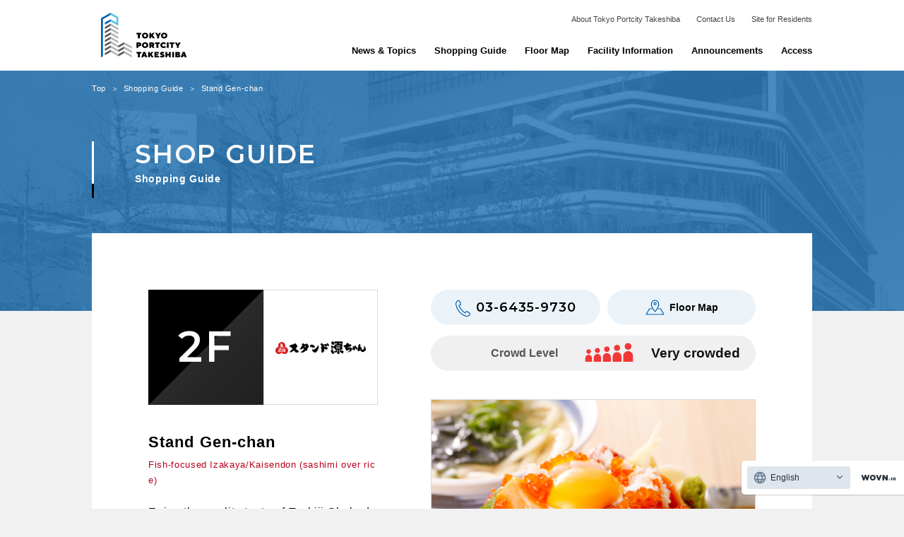

--- FILE ---
content_type: text/html; charset=UTF-8
request_url: https://tokyo-portcity-takeshiba.jp/shop-guide/detail/TC0204
body_size: 20106
content:
<!doctype html>
<html lang="ja">
<head>
    <!-- Global site tag (gtag.js) - Google Analytics -->
    <script async src="https://www.googletagmanager.com/gtag/js?id=UA-160837697-1"></script>
    <script>
        window.dataLayer = window.dataLayer || [];
        function gtag(){dataLayer.push(arguments);}
        gtag('js', new Date());

        gtag('config', 'UA-160837697-1');
    </script>

    <meta charset="utf-8">

    <title>スタンド 源ちゃん | ショップガイド | 東京ポートシティ竹芝（TOKYO PORTCITY TAKESHIBA）</title>

    <meta name="description" content="東京ポートシティ竹芝（TOKYO PORTCITY TAKESHIBA）の公式ウェブサイト。オフィスタワーとレジデンスタワーから成る新たな国際ビジネス拠点。緑に囲まれた憩いの空間約6,600㎡のスキップテラス・竹芝新八景は、オフィスワーカーが自然を感じながら働き、自然を学び、自然を通じて地域の人々とも交流する場を提供します。">

    <meta name="viewport" content="width=device-width,initial-scale=1">

    <meta name="format-detection" content="telephone=no">

    <link href="/assets/css/modaal.min.css?v=0.4.4" rel="stylesheet">
    <link href="/assets/css/slick.css?v=1.8.0" rel="stylesheet">
    <link href="/assets/css/import.css" rel="stylesheet">

    <link rel="apple-touch-icon" sizes="180x180" href="/assets/icon/apple-touch-icon.png">
    <link rel="icon" type="image/png" sizes="32x32" href="/assets/icon/favicon-32x32.png">
    <link rel="icon" type="image/png" sizes="16x16" href="/assets/icon/favicon-16x16.png">
    <link rel="manifest" href="/assets/icon/site.webmanifest">
    <meta name="msapplication-TileColor" content="#ffffff">
    <meta name="theme-color" content="#ffffff">

    <script>var SITE_URL_SCRIPT = '/';</script>
    <script src="/assets/js/jquery.min.js?v=3.5.0"></script>
    <script src="/assets/js/smoothscroll.js?v=0.4.4"></script>
    <script src="/assets/js/intersection-observer.js?v=9c16fd7"></script>
    <script src="/assets/js/modaal.min.js?v=0.4.4"></script>
    <script src="/assets/js/slick.min.js?v=1.8.0"></script>
    <script src="/assets/js/common.js?v=20200731"></script>
    <script src="https://maps.googleapis.com/maps/api/js?key=AIzaSyDj58f9eRLjR4Pt5v9k2eq1v1TVbPTSAis&callback=init_map" async defer></script>

    <script src="//j.wovn.io/1" data-wovnio="key=FXTy2s" async></script>
</head>
<body>
<div class="wrapper">

<header id="header">
    <div class="container">
        <h1><a href="/"><img src="/assets/img/common/header-logo.svg" alt="TOKYO PORTCITY TAKESHIBA"></a></h1>
        <nav class="header-nav" id="modal">
            <div class="header-nav-wrapper">
                <div class="header-nav-inner">
                    <ul class="header-nav-main">
                        <li class="top"><a href="/" title="TOP">トップ</a></li>
                        <li class="news-topics"><a href="/news-topics/" title="NEWS & TOPICS">ニュース＆トピックス</a></li>
                        <li class="shop-guide"><a href="/shop-guide/" title="SHOP GUIDE">ショップガイド</a></li>
                        <li class="floor-map"><a href="/floor/" title="FLOOR MAP">フロアマップ</a></li>
                        <li class="facility"><a href="/facility/" title="FACILITY">施設のご案内</a></li>
                        <li class="information"><a href="/information/" title="INFORMATION">施設からのお知らせ</a></li>
                        <li class="access"><a href="/access/" title="ACCESS">アクセス</a></li>
                    </ul><!-- [/.header-nav-main] -->
                    <ul class="header-nav-sub">
                        <li class="skip-terrace"><a href="/skip-terrace/">スキップテラス・竹芝新八景について</a></li>
                        <li class="about-us"><a href="/about-us/">東京ポートシティ竹芝について</a></li>
                        <li class="company"><a href="https://www.tokyu-land.co.jp" target="_blank">企業情報</a></li>
                        <li class="policy"><a href="/policy/">サイトのご利用について</a></li>
                        <li class="privacy"><a href="/privacy/">個人情報保護方針</a></li>
                        <li class="contact"><a href="/contact/">お問い合わせ</a></li>
                        <li class="management"><a href="/management/">入居者専用サイト</a></li>
                    </ul><!-- [/.header-nav-sub] -->
                    <div class="modal-logo">
                        <img src="/assets/img/common/footer-logo.svg" alt="TOKYO PORTCITY TAKESHIBA">
                    </div><!-- [/.modal-logo] -->
                    <div class="copyright">
                        <small>Copyright &copy; TOKYU LAND CORPORATION. All rights reserved.</small>
                    </div><!-- [/.copyright] -->
                </div><!-- [/.header-nav-inner] -->
            </div><!-- [/.header-nav-wrapper] -->
        </nav><!-- [/.header-nav][/#modal] -->
        <a href="#modal" class="btn-menu-sp">MENU</a>
    </div><!-- [/.container] -->
</header><!-- [/#header] -->

<div id="main">

<header id="page-header">
    <div class="container">
        <nav class="breadcrumbs">
            <ul>
                <li><a href="/">トップ</a></li>
                <li><a href="/shop-guide/">ショップガイド</a></li>
                <li><span>スタンド 源ちゃん</span></li>
            </ul>
        </nav><!-- /.breadcrumbs -->
        <div class="page-title">
            <h1 title="SHOP GUIDE">ショップガイド</h1>
        </div><!-- [/.page-title] -->
    </div><!-- [/.container] -->
</header><!-- [/#page-header] -->

<div class="page-content">
    <div class="container">
        <article class="shop-detail">
            <header class="shop-information">
                <div class="data1">
                    <div class="floor">
                        <div class="floor-name"><span>2F</span></div>
                        <div class="shop-logo" style="background-image:url(https://contents.file-server.net/store/114/tenant-item-image/33838327/604b4c04-db7d-489d-a5ca-c698bec227da-mid.jpg)"></div>
                    </div><!-- [/.floor] -->
                    <div class="shop">
                        <h2>スタンド 源ちゃん</h2>
                        <p class="genre">魚酒場、海鮮丼</p>
                        <p class="introduction">築地食堂源ちゃんの品質はそのままに、全国各地から豊洲に届く新鮮な魚介類をお気軽に味わってもらいたい！　”スタンド”とは立ち飲み感覚で来店頂ける雰囲気、お値段で毎日でも来て頂きたい！　そんな想いです。　お値段以上の海鮮酒場。お気軽にどうぞ。</p>
                    </div><!-- [/.shop] -->
                </div><!-- [/.data1] -->
                <div class="data2">
                    <ul class="links">
                        <li class="tel"><a href="tel:0364359730">03-6435-9730</a></li>
                        <li class="floor-map"><a href="/floor/?f=2F">フロアマップ</a></li>
                    </ul><!-- [/.links] -->
                                        <dl class="status loading" data-tenant-id="TC0204" data-businesshours="{&quot;mon-business-hours01&quot;:{&quot;from&quot;:&quot;11:30:00&quot;,&quot;to&quot;:&quot;23:00:00&quot;},&quot;mon-business-hours02&quot;:{&quot;from&quot;:&quot;&quot;,&quot;to&quot;:&quot;&quot;},&quot;tue-business-hours01&quot;:{&quot;from&quot;:&quot;11:30:00&quot;,&quot;to&quot;:&quot;23:00:00&quot;},&quot;tue-business-hours02&quot;:{&quot;from&quot;:&quot;&quot;,&quot;to&quot;:&quot;&quot;},&quot;wed-business-hours01&quot;:{&quot;from&quot;:&quot;11:30:00&quot;,&quot;to&quot;:&quot;23:00:00&quot;},&quot;wed-business-hours02&quot;:{&quot;from&quot;:&quot;&quot;,&quot;to&quot;:&quot;&quot;},&quot;thu-business-hours01&quot;:{&quot;from&quot;:&quot;11:30:00&quot;,&quot;to&quot;:&quot;23:00:00&quot;},&quot;thu-business-hours02&quot;:{&quot;from&quot;:&quot;&quot;,&quot;to&quot;:&quot;&quot;},&quot;fri-business-hours01&quot;:{&quot;from&quot;:&quot;11:30:00&quot;,&quot;to&quot;:&quot;23:00:00&quot;},&quot;fri-business-hours02&quot;:{&quot;from&quot;:&quot;&quot;,&quot;to&quot;:&quot;&quot;},&quot;sat-business-hours01&quot;:{&quot;from&quot;:&quot;11:30:00&quot;,&quot;to&quot;:&quot;23:00:00&quot;},&quot;sat-business-hours02&quot;:{&quot;from&quot;:&quot;&quot;,&quot;to&quot;:&quot;&quot;},&quot;sun-business-hours01&quot;:{&quot;from&quot;:&quot;11:30:00&quot;,&quot;to&quot;:&quot;23:00:00&quot;},&quot;sun-business-hours02&quot;:{&quot;from&quot;:&quot;&quot;,&quot;to&quot;:&quot;&quot;},&quot;hols-business-hours01&quot;:{&quot;from&quot;:&quot;11:30:00&quot;,&quot;to&quot;:&quot;23:00:00&quot;},&quot;hols-business-hours02&quot;:{&quot;from&quot;:&quot;&quot;,&quot;to&quot;:&quot;&quot;}}" data-temporaryclose="{&quot;temporary-close01&quot;:{&quot;from&quot;:&quot;2024-05-19&quot;,&quot;to&quot;:&quot;2024-05-19&quot;},&quot;temporary-close02&quot;:{&quot;from&quot;:&quot;2024-12-30&quot;,&quot;to&quot;:&quot;2025-01-03&quot;},&quot;temporary-close03&quot;:{&quot;from&quot;:&quot;&quot;,&quot;to&quot;:&quot;&quot;},&quot;temporary-close04&quot;:{&quot;from&quot;:&quot;&quot;,&quot;to&quot;:&quot;&quot;},&quot;temporary-close05&quot;:{&quot;from&quot;:&quot;&quot;,&quot;to&quot;:&quot;&quot;}}">
                        <dt>現在の混雑状況</dt>
                        <dd>データ取得中</dd>
                    </dl><!-- [/.status] -->
                                        <div class="images">
                                                <div class="image" style="background-image:url(https://contents.file-server.net/store/114/tenant-item-image/33838327/d9e008e6-56d3-4426-8935-90f0451042fe-low.jpg)"></div>
                        <div class="image" style="background-image:url(https://contents.file-server.net/store/114/tenant-item-image/33838327/cf0ac0c4-6bc6-4965-b94c-5838b925fba1-low.jpg)"></div>
                                            </div><!-- [/.images] -->
                </div><!-- [/.data2] -->
            </header><!-- [/.shop-information] -->
            <div class="tab-area">
                <input name="tab-switch" id="shop-tab1" type="radio" class="tab-switch" checked><label for="shop-tab1" class="tab-label basic">基本情報</label>
                <div class="tab-content basic">
                    <table class="table">
                        <tr>
                            <th>店名</th>
                            <td>スタンド 源ちゃん</td>
                        </tr>
                        <tr>
                            <th>ジャンル</th>
                            <td>魚酒場、海鮮丼</td>
                        </tr>
                        <tr>
                            <th>フロア（棟）</th>
                            <td><a href="/floor/?f=2F">2F</a>（オフィスタワー）</td>
                        </tr>
                        <tr>
                            <th>区画番号</th>
                            <td>204</td>
                        </tr>
                        <tr>
                            <th>電話番号</th>
                            <td><a href="tel:0364359730">03-6435-9730</a></td>
                        </tr>
                                                <tr>
                            <th>営業時間</th>
                            <td>11:30～23:00</td>
                        </tr>
                                                                        <tr>
                            <th>ラストオーダー</th>
                            <td>22:00</td>
                        </tr>
                                                                        <tr>
                            <th>休業日</th>
                            <td>館内に準ずる</td>
                        </tr>
                                                                        <tr>
                            <th>公式サイト</th>
                            <td><a href="http://www.cyp-jp.com" target="_blank">http://www.cyp-jp.com</a></td>
                        </tr>
                                                                                                                        <tr>
                            <th>席数</th>
                            <td>50席</td>
                        </tr>
                                                                        <tr>
                            <th>予算</th>
                            <td>ランチ　790円～ / ディナー　平均2,200円</td>
                        </tr>
                                                                        <tr>
                            <th>予約</th>
                            <td>可 / ランチタイム予約不可</td>
                        </tr>
                                                                        <tr>
                            <th>個室</th>
                            <td>なし</td>
                        </tr>
                                                                        <tr>
                            <th>貸切</th>
                            <td>不可</td>
                        </tr>
                                            </table><!-- [/.table] -->
                </div><!-- [/.tab-content.basic] -->
                <input name="tab-switch" id="shop-tab2" type="radio" class="tab-switch"><label for="shop-tab2" class="tab-label service">サービス・設備</label>
                <div class="tab-content service">
                    <table class="table">
                        <tr>
                            <th>お子様用メニュー</th>
                            <td><span class="ng"></span></td>
                        </tr>
                        <tr>
                            <th>お子様用チェア</th>
                            <td><span class="ng"></span></td>
                        </tr>
                        <tr>
                            <th>ベビーカー対応</th>
                            <td><span class="ng"></span></td>
                        </tr>
                        <tr>
                            <th>車いす対応</th>
                            <td><span class="ng"></span></td>
                        </tr>
                        <tr>
                            <th>外国語メニュー</th>
                            <td><span class="ng"></span></td>
                        </tr>
                    </table><!-- [/.table] -->
                    <table class="table">
                        <tr>
                            <th>ベジタリアン対応</th>
                            <td><span class="ng"></span></td>
                        </tr>
                        <tr>
                            <th>テイクアウト</th>
                            <td><span class="ng"></span></td>
                        </tr>
                        <tr>
                            <th>早朝営業（7:30〜9:30）</th>
                            <td><span class="ng"></span></td>
                        </tr>
                        <tr>
                            <th>カフェタイム営業（14:00～17:00）</th>
                            <td><span class="ng"></span></td>
                        </tr>
                    </table><!-- [/.table] -->
                </div><!-- [/.tab-content.service] -->
            </div><!-- [/.tab-area.access-route] -->
        </article><!-- [/.shop-detail] -->
    </div><!-- [/.container] -->
</div><!-- [/.page-content] -->

<nav class="btn-back">
    <a href="/shop-guide/">BACK TO INDEX</a>
</nav><!-- [/.btn-back] -->

<section class="large-section news-topics more">
    <div class="container">
        <div class="heading">
            <h3 title="SHOP NEWS">このお店のニュース</h3>
        </div><!-- [/.heading] -->
        <ul class="tile-list">
                        <li>
                <a href="/news-topics/shopnews/detail/51016">
                    <div class="image" style="background-image:url(https://contents.file-server.net/store/114/post-item-image/25407546/73d42a36-046b-48f7-929e-0d1aa61ec6c6-high.jpg)"></div>
                    <div class="post">
                        <div class="title">本気で魚やってます！</div>
                        <div class="data">
                            <span class="category">SHOP NEWS</span>
                            <span class="date"><time datetime="2020-08-20T00:00:00+09:00">2020.08.20</time></span>
                        </div><!-- [/.data] -->
                    </div><!-- [/.post] -->
                </a>
            </li>
                    </ul><!-- [/.tile-list] -->
    </div><!-- [/.container] -->
</section><!-- [/.large-section.news-topics] -->

</div><!-- [/#main] -->

<section id="access-map">
    <div class="access">
        <h4 title="ACCESS">アクセス</h4>
        <p>東京都港区海岸一丁目7番1号</p>
        <div class="btn-more">
            <a href="/access/">MORE</a>
        </div><!-- [/.btn-more] -->
    </div><!-- [/.access] -->
    <div class="map" id="gmap"></div>
</section><!-- [/#access-map] -->

<aside id="external-links">
    <div class="container">
        <ul>
            <li class="tokyu-land"><a href="https://www.tokyu-land.co.jp" target="_blank"><img src="/assets/img/common/bnr-tokyu-land.png" alt="東急不動産"></a></li>
            <li class="kajima"><a href="https://www.kajima.co.jp" target="_blank"><img src="/assets/img/common/bnr-kajima.png" alt="鹿島建設"></a></li>
            <li class="takeshiba-am"><a href="https://takeshiba-am.com" target="_blank"><img src="/assets/img/common/bnr-takeshiba-am.png" alt="一般社団法人 竹芝エリアマネジメント"></a></li>
            <li class="takeshiba"><a href="https://takeshiba.org" target="_blank"><img src="/assets/img/common/bnr-takeshiba.png" alt="一般社団法人 CiP協議会"></a></li>
        </ul>
    </div><!-- [/.container] -->
</aside><!-- [/#external-links] -->

<footer id="footer">
    <div class="container">
        <div class="pagetop">
            <a href="#header" class="js-smooth-scroll">PAGE TOP</a>
        </div><!-- [/.pagetop] -->
        <nav class="footer-nav">
            <ul>
                <li><a href="/">トップ</a></li>
                <li><a href="/news-topics/">ニュース＆トピックス</a></li>
                <li><a href="/shop-guide/">ショップガイド</a></li>
                <li><a href="/floor/">フロアマップ</a></li>
                <li><a href="/facility/">施設のご案内</a></li>
                <li><a href="/information/">施設からのお知らせ</a></li>
                <li><a href="/access">アクセス</a></li>
            </ul>
            <ul>
                <li><a href="/about-us/">東京ポートシティ竹芝について</a></li>
                <li><a href="https://www.tokyu-land.co.jp" target="_blank">企業情報</a></li>
                <li><a href="/policy/">サイトのご利用について</a></li>
                <li><a href="/privacy/">個人情報保護方針</a></li>
                <li><a href="/contact/">お問い合わせ</a></li>
                <li><a href="/management/">入居者専用サイト</a></li>
            </ul>
        </nav><!-- [/.footer-nav] -->
        <div class="footer-logo">
            <a href="/"><img src="/assets/img/common/footer-logo.svg" alt="TOKYO PORTCITY TAKESHIBA"></a>
        </div><!-- [/.footer-logo] -->
        <div class="copyright">
            <small>Copyright &copy; TOKYU LAND CORPORATION. All rights reserved.</small>
        </div><!-- [/.copyright] -->
    </div><!-- [/.container] -->
</footer><!-- [/#footer] -->
<script src="/assets/js/tenant.js?v=20200916"></script>
</div><!-- [/.wrapper] -->
</body>
</html>


--- FILE ---
content_type: text/css
request_url: https://tokyo-portcity-takeshiba.jp/assets/css/import.css
body_size: 193
content:
@import "reset.css?v=20200916";
@import "base.css?v=20200916";
@import "layout.css?v=20200916";
@import "utility.css?v=20200916";
@import "module.css?v=20200916";
@import "page.css?v=20200916";

--- FILE ---
content_type: text/css
request_url: https://tokyo-portcity-takeshiba.jp/assets/css/base.css?v=20200916
body_size: 828
content:
@charset "UTF-8";
@import url("https://fonts.googleapis.com/css2?family=Montserrat:wght@400;600;700&display=swap");
html {
  font-size: 10px;
}

body {
  font-family: "游ゴシック", "Yu Gothic", "游ゴシック体", "YuGothic", "ヒラギノ角ゴ Pro W3", "Hiragino Kaku Gothic Pro", "メイリオ", Meiryo, "ＭＳ Ｐゴシック", "MS PGothic", sans-serif;
  font-size: 1.4rem;
  font-weight: 500;
}

img {
  max-width: 100%;
  height: auto;
}

a {
  color: #000000;
  text-decoration: none;
  transition: all .2s ease-in-out;
}

a:hover {
  color: inherit;
  opacity: .7;
  transition: all .2s ease-in-out;
}

article, section, div {
  box-sizing: border-box;
}

@font-face {
  font-family: 'Pathway';
  src: url("../fonts/PathwayGothicOne-Regular.woff") format("woff");
  font-weight: normal;
  font-style: normal;
}


--- FILE ---
content_type: text/css
request_url: https://tokyo-portcity-takeshiba.jp/assets/css/layout.css?v=20200916
body_size: 17671
content:
body {
  position: relative;
  overflow-x: hidden;
  background-color: #f1f1f1;
  color: #000;
  text-align: center;
  line-height: 1.8;
}

#header {
  position: fixed;
  top: 0;
  left: 0;
  z-index: 100;
  margin: 0 auto;
  width: 100%;
  height: 100px;
  text-align: left;
  line-height: 1.8;
  background-color: #ffffff;
}

@media screen and (max-width: 768px) {
  #header {
    height: 80px;
  }
}

#header .container {
  padding-right: 0;
  padding-left: 0;
}

#header h1 {
  display: inline-block;
  margin: 18px 13px 0;
}

@media screen and (max-width: 768px) {
  #header h1 {
    margin-right: 0;
    margin-left: 0;
    width: 100%;
    text-align: center;
  }
}

#header h1 a {
  display: inline-block;
}

@media screen and (max-width: 768px) {
  #header h1 a {
    width: 87px;
  }
}

.header-nav {
  position: relative;
  float: right;
  padding-top: 62px;
  font-size: 0;
  text-align: right;
}

@media screen and (max-width: 768px) {
  .header-nav ul {
    display: none;
  }
}

@media screen and (max-width: 768px) {
  .header-nav .header-nav-wrapper {
    display: flex;
    align-items: center;
    width: 100%;
    height: 100%;
  }
}

.header-nav .header-nav-main li {
  display: inline-block;
  margin-left: 26px;
  color: #000000;
  font-size: 1.3rem;
  font-weight: 700;
  line-height: 1.5384615385;
}

.header-nav .header-nav-main li:first-child {
  margin-left: 0;
}

.header-nav .header-nav-main li a {
  color: inherit;
}

.header-nav .header-nav-main li.top {
  display: none;
}

.header-nav .header-nav-sub {
  position: absolute;
  top: 20px;
  right: 0;
}

@media screen and (max-width: 768px) {
  .header-nav .header-nav-sub {
    display: none;
  }
}

.header-nav .header-nav-sub li {
  display: inline-block;
  margin-left: 23px;
  color: #444444;
  font-size: 1.1rem;
  font-weight: 500;
  line-height: 15px;
}

.header-nav .header-nav-sub li:first-child {
  margin-left: 0;
}

.header-nav .header-nav-sub li a {
  color: inherit;
}

.header-nav .header-nav-sub li.skip-terrace, .header-nav .header-nav-sub li.company, .header-nav .header-nav-sub li.policy, .header-nav .header-nav-sub li.privacy {
  display: none;
}

@media screen and (max-width: 768px) {
  .header-nav .header-nav-sub li.language {
    display: none;
  }
}

.header-nav .header-nav-sub li.language a {
  display: inline-block;
  padding-left: 20px;
  background-image: url(../img/common/icon-language.svg);
  background-size: 15px 15px;
  background-position: left center;
  background-repeat: no-repeat;
  line-height: 15px;
}

.header-nav .modal-logo,
.header-nav .copyright {
  display: none;
}

.btn-menu-sp {
  display: none;
  position: relative;
  float: right;
  margin-top: -43px;
  margin-right: 26px;
  padding-top: 26px;
  width: 40px;
  color: #000000;
  font-family: "Montserrat", sans-serif;
  font-size: 0.8rem;
  font-weight: 600;
  text-align: center;
  letter-spacing: 0.1em;
}

@media screen and (max-width: 768px) {
  .btn-menu-sp {
    display: block;
  }
}

.btn-menu-sp:hover {
  text-decoration: none;
}

.btn-menu-sp:focus {
  outline: none;
}

.btn-menu-sp::before, .btn-menu-sp::after {
  display: block;
  position: absolute;
  left: 6px;
  width: 28px;
  height: 1px;
  background-color: #000000;
  content: "";
}

.btn-menu-sp::before {
  top: 20px;
}

.btn-menu-sp::after {
  top: 10px;
}

.modaal-container {
  background-color: transparent;
}

.modaal-container .modaal-close {
  background-color: transparent;
  top: 15px;
  right: 20px;
  z-index: 1001;
  border-radius: 0;
}

.modaal-container .modaal-close span {
  display: block;
  width: 50px !important;
  overflow: visible;
  clip: auto;
  margin-top: 10px;
  color: #ffffff;
  font-family: "Montserrat", sans-serif;
  font-size: 0.8rem;
  font-weight: 600;
  text-align: center;
  line-height: 1;
  letter-spacing: 0.1em;
}

.modaal-container .modaal-close::before, .modaal-container .modaal-close::after {
  width: 1px;
  height: 28px;
  border-radius: 0;
  top: 7px;
}

.modaal-container .modaal-close:focus, .modaal-container .modaal-close:hover {
  opacity: .35;
}

.modaal-container .modaal-close:focus span, .modaal-container .modaal-close:hover span {
  color: inherit;
}

.modaal-container .modaal-close:focus::before, .modaal-container .modaal-close:focus::after, .modaal-container .modaal-close:hover::before, .modaal-container .modaal-close:hover::after {
  background: #ffffff;
}

.modaal-overlay {
  background-color: #0060B0 !important;
  background-image: url(../img/common/bg-modal.svg) !important;
  background-size: 42px auto !important;
  background-position: center center !important;
  background-repeat: repeat;
}

.modaal-content {
  position: relative;
  width: 100%;
}

.modaal-content::before {
  position: fixed;
  z-index: 1000;
  padding-left: 30px;
  width: 100%;
  height: 80px;
  background-color: #0057ab;
  color: #ffffff;
  font-family: "Montserrat", sans-serif;
  font-size: 1.5rem;
  font-weight: 600;
  line-height: 80px;
  letter-spacing: 0.05em;
  content: "CONTENTS";
}

.modaal-content-container {
  padding: 80px 30px 10px;
  overflow: hidden;
}

.modaal-content-container li {
  border-bottom: solid 1px #5997ce;
  color: #ffffff;
  letter-spacing: 0.05em;
  opacity: 0;
  transform: translateX(10px);
  transition: all .3s ease-out;
}

.modaal-content-container li.on {
  opacity: 1;
  transform: translateX(0);
}

.modaal-content-container li a {
  display: block;
  color: inherit;
  font-weight: 700;
  word-wrap: break-word;
  word-break: break-all;
}

.modaal-content-container li a:hover {
  text-decoration: none;
}

.modaal-content-container .header-nav-main li.on:nth-child(1) {
  transition-delay: 0.0s;
}

.modaal-content-container .header-nav-main li.on:nth-child(2) {
  transition-delay: 0.05s;
}

.modaal-content-container .header-nav-main li.on:nth-child(3) {
  transition-delay: 0.1s;
}

.modaal-content-container .header-nav-main li.on:nth-child(4) {
  transition-delay: 0.15s;
}

.modaal-content-container .header-nav-main li.on:nth-child(5) {
  transition-delay: 0.2s;
}

.modaal-content-container .header-nav-main li.on:nth-child(6) {
  transition-delay: 0.25s;
}

.modaal-content-container .header-nav-main li.on:nth-child(7) {
  transition-delay: 0.3s;
}

.modaal-content-container .header-nav-main li.top {
  display: block;
}

.modaal-content-container .header-nav-main li a {
  padding: 22px 20px 22px 60px;
  background-size: 36px 28px;
  background-position: center left 13px;
  background-repeat: no-repeat;
  font-size: 1.3rem;
  line-height: 1.2307692308;
}

.modaal-content-container .header-nav-main li.top a {
  background-image: url(../img/common/icon-top.svg);
}

.modaal-content-container .header-nav-main li.news-topics a {
  background-image: url(../img/common/icon-news-topics.svg);
}

.modaal-content-container .header-nav-main li.shop-guide a {
  background-image: url(../img/common/icon-shop-guide.svg);
}

.modaal-content-container .header-nav-main li.floor-map a {
  background-image: url(../img/common/icon-floor-map.svg);
}

.modaal-content-container .header-nav-main li.facility a {
  background-image: url(../img/common/icon-facility.svg);
}

.modaal-content-container .header-nav-main li.information a {
  background-image: url(../img/common/icon-information.svg);
}

.modaal-content-container .header-nav-main li.access a {
  background-image: url(../img/common/icon-access.svg);
}

.modaal-content-container .header-nav-sub li.on:nth-child(1) {
  transition-delay: 0.35s;
}

.modaal-content-container .header-nav-sub li.on:nth-child(2) {
  transition-delay: 0.4s;
}

.modaal-content-container .header-nav-sub li.on:nth-child(3) {
  transition-delay: 0.45s;
}

.modaal-content-container .header-nav-sub li.on:nth-child(4) {
  transition-delay: 0.5s;
}

.modaal-content-container .header-nav-sub li.on:nth-child(5) {
  transition-delay: 0.55s;
}

.modaal-content-container .header-nav-sub li.on:nth-child(6) {
  transition-delay: 0.6s;
}

.modaal-content-container .header-nav-sub li.on:nth-child(7) {
  transition-delay: 0.65s;
}

.modaal-content-container .header-nav-sub li.language {
  display: none;
}

.modaal-content-container .header-nav-sub li a {
  padding: 23px 20px 23px 35px;
  background-image: url(../img/common/icon-arrow.svg);
  background-size: 13px 13px;
  background-position: center left 9px;
  background-repeat: no-repeat;
  font-size: 1.1rem;
  line-height: 1.2272727273;
}

.modaal-content-container .modal-logo {
  display: block;
  margin-top: 42px;
  text-align: center;
}

.modaal-content-container .modal-logo img {
  width: 120px;
}

.modaal-content-container .copyright {
  display: block;
  margin-top: 20px;
  text-align: center;
}

.modaal-content-container .copyright small {
  display: inline-block;
  color: #ffffff;
  font-family: "Montserrat", sans-serif;
  font-size: 0.75rem;
  font-weight: 400;
  font-style: normal;
  line-height: 1.75;
  letter-spacing: 0.075em;
  white-space: nowrap;
}

.pager {
  font-size: 0;
}

.pager .container {
  text-align: center;
}

.pager li {
  display: inline-block;
  margin-left: 10px;
  color: #000000;
  font-family: "Montserrat", sans-serif;
  font-size: 1.2rem;
  font-weight: 700;
  letter-spacing: 0.05em;
}

@media screen and (max-width: 768px) {
  .pager li {
    margin-left: 7px;
    font-size: 0.84rem;
  }
}

.pager li span, .pager li a {
  display: inline-block;
  width: 50px;
  background-color: #ffffff;
  color: inherit;
  text-align: center;
  line-height: 50px;
}

@media screen and (max-width: 768px) {
  .pager li span, .pager li a {
    width: 35px;
    line-height: 35px;
  }
}

.pager li.active span {
  background-color: #000000;
  color: #ffffff;
}

.pager li.prev, .pager li.next {
  margin: 0;
}

.pager li.prev span, .pager li.prev a, .pager li.next span, .pager li.next a {
  background-color: #0060b0;
}

.pager li.prev + *, .pager li.next {
  margin-left: 30px;
}

@media screen and (max-width: 768px) {
  .pager li.prev + *, .pager li.next {
    margin-left: 12.5px;
  }
}

.pager li.disabled span {
  background-color: #ccc;
}

.slick-dots {
  display: block;
  margin: 20px 0 0;
  padding: 0;
  width: 100%;
  font-size: 0;
  text-align: center;
  list-style: none;
}

.slick-dots li {
  display: inline-block;
  margin: 0 5px;
  padding: 0;
  width: 10px;
  height: 10px;
  border-radius: 50%;
  background-color: #cccccc;
  cursor: pointer;
}

.slick-dots li button {
  display: block;
  width: 10px;
  height: 10px;
  border: 0;
  outline: none;
  background: transparent;
  color: transparent;
  font-size: 0;
  line-height: 0;
  cursor: pointer;
}

.slick-dots li button:hover, .slick-dots li button:focus {
  outline: none;
}

.slick-dots li.slick-active {
  background-color: #0060b0;
}

.slick-dots li:only-child {
  display: none;
}

.wrapper {
  padding-top: 100px;
  word-wrap: break-word;
  word-break: break-all;
}

@media screen and (max-width: 768px) {
  .wrapper {
    overflow: hidden;
    padding-top: 80px;
  }
}

.container {
  margin: 0 auto;
  padding: 0;
  width: 1020px;
  text-align: left;
  line-height: 1.8;
}

@media screen and (max-width: 768px) {
  .container {
    padding: 0;
    width: 100%;
  }
}

.page-content {
  margin-bottom: 50px;
}

@media screen and (max-width: 768px) {
  .page-content {
    margin-bottom: 30px;
  }
}

#page-header + .page-content {
  margin-top: -110px;
}

@media screen and (max-width: 768px) {
  #page-header + .page-content {
    margin-top: 0;
  }
}

.page-content > .container {
  position: relative;
}

#access-map {
  display: flex;
  margin-top: 100px;
  min-width: 1020px;
  height: 500px;
}

@media screen and (max-width: 768px) {
  #access-map {
    display: block;
    position: relative;
    margin-top: 60px;
    padding-bottom: 40px;
    min-width: 1px;
    height: auto;
    background-image: url(../img/common/bg-access-map.png);
    background-size: cover;
    background-position: center;
    background-repeat: no-repeat;
  }
}

#access-map .access {
  width: 50%;
  background-image: url(../img/common/bg-access-map.png);
  background-size: cover;
  background-position: center;
  background-repeat: no-repeat;
  color: #ffffff;
  text-align: center;
}

@media screen and (max-width: 768px) {
  #access-map .access {
    padding-top: 50px;
    width: 100%;
    background-image: none;
  }
}

#access-map .access h4 {
  margin-top: 150px;
  margin-bottom: 30px;
  color: inherit;
  font-size: 1.6rem;
  font-weight: 700;
  line-height: 1.25;
  letter-spacing: 0.05em;
}

@media screen and (max-width: 768px) {
  #access-map .access h4 {
    margin-top: 0;
    font-size: 1.2rem;
    line-height: 1.25;
  }
}

#access-map .access h4::before {
  display: block;
  color: inherit;
  font-family: "Montserrat", sans-serif;
  font-size: 3.8rem;
  font-weight: 600;
  line-height: 1.3684210526;
  letter-spacing: 0.05em;
  content: attr(title) "";
}

@media screen and (max-width: 768px) {
  #access-map .access h4::before {
    font-size: 2.4rem;
    line-height: 1.2916666667;
  }
}

#access-map .access p {
  color: inherit;
  font-size: 1.6rem;
  font-weight: 500;
  line-height: 1.1875;
  letter-spacing: 0.025em;
}

@media screen and (max-width: 768px) {
  #access-map .access p {
    font-size: 1.2rem;
    line-height: 1.1666666667;
  }
}

#access-map .access .btn-more a {
  display: inline-block;
  margin-top: 30px;
  width: 110px;
  background-color: #ffffff;
  color: #0060b0;
  font-family: "Montserrat", sans-serif;
  font-size: 1.4rem;
  font-weight: 600;
  line-height: 44px;
  text-align: center;
  letter-spacing: 0.05em;
}

@media screen and (max-width: 768px) {
  #access-map .access .btn-more a {
    margin-top: 20px;
    font-size: 1.0rem;
    line-height: 34px;
  }
}

#access-map .map {
  width: 50%;
  background-color: #000000;
}

@media screen and (max-width: 768px) {
  #access-map .map {
    margin: 30px 15px 0;
    width: auto;
    height: 240px;
  }
}

#external-links {
  height: 120px;
  background-color: #ffffff;
  font-size: 0;
}

@media screen and (max-width: 768px) {
  #external-links {
    height: 110px;
  }
}

#external-links ul {
  text-align: center;
}

@media screen and (max-width: 768px) {
  #external-links ul {
    margin: 0 auto;
    padding: 15px 0;
    width: 300px;
  }
}

#external-links li {
  display: inline-block;
  margin-left: 71px;
  width: auto;
  line-height: 120px;
}

@media screen and (max-width: 768px) {
  #external-links li {
    width: 150px;
    line-height: 40px;
    margin-left: 0;
  }
}

#external-links li:first-child {
  margin-left: 0;
}

#external-links li.tokyu-land img {
  width: 162px;
}

@media screen and (max-width: 768px) {
  #external-links li.tokyu-land img {
    width: 99px;
  }
}

#external-links li.kajima img {
  width: 100px;
}

@media screen and (max-width: 768px) {
  #external-links li.kajima img {
    width: 60px;
  }
}

#external-links li.takeshiba-am img {
  width: 242px;
}

@media screen and (max-width: 768px) {
  #external-links li.takeshiba-am img {
    width: 145px;
  }
}

#external-links li.takeshiba img {
  width: 127px;
}

@media screen and (max-width: 768px) {
  #external-links li.takeshiba img {
    width: 76px;
  }
}

#external-links li a {
  display: inline-block;
}

#footer {
  margin: 0 auto;
  height: 260px;
  background-color: #3A3A3A;
}

@media screen and (max-width: 768px) {
  #footer {
    padding-bottom: 30px;
    height: auto;
    min-height: 325px;
  }
}

#footer .container {
  position: relative;
  padding-right: 0;
  padding-left: 0;
}

#footer .copyright {
  margin-top: 14px;
}

@media screen and (max-width: 768px) {
  #footer .copyright {
    margin-top: 28px;
    font-size: 0.75rem;
    text-align: center;
  }
}

#footer .copyright small {
  color: #ffffff;
  font-family: "Montserrat", sans-serif;
  font-size: 1.0rem;
  font-weight: 400;
  font-style: normal;
  line-height: 1;
  letter-spacing: 0.025em;
}

.footer-logo {
  position: absolute;
  right: 0;
  bottom: 0;
}

@media screen and (max-width: 768px) {
  .footer-logo {
    margin-top: 36px;
    position: static;
    text-align: center;
  }
}

@media screen and (max-width: 768px) {
  .footer-logo img {
    width: 120px;
  }
}

.footer-nav {
  padding-top: 100px;
  width: 820px;
  font-size: 0;
}

@media screen and (max-width: 768px) {
  .footer-nav {
    padding: 70px 17.5px 0;
    width: auto;
  }
}

.footer-nav ul {
  color: #ffffff;
  font-size: 1.2rem;
  line-height: 2.6666666667;
  letter-spacing: 0.025em;
}

@media screen and (max-width: 768px) {
  .footer-nav ul {
    margin: 0 auto;
    max-width: 280px;
    font-size: 1.0rem;
    line-height: 2.6;
    text-align: center;
  }
}

.footer-nav li {
  display: inline-block;
}

.footer-nav li::before {
  display: inline-block;
  margin: 0 8px;
  content: "|";
}

.footer-nav li a {
  color: inherit;
}

.footer-nav li:first-child::before {
  display: none;
}

@media screen and (max-width: 768px) {
  .footer-nav ul:nth-child(1) li:nth-child(4)::before, .footer-nav ul:nth-child(1) li:nth-child(7)::before {
    display: none;
  }
}

@media screen and (max-width: 768px) {
  .footer-nav ul:nth-child(2) li:nth-child(3)::before, .footer-nav ul:nth-child(2) li:nth-child(5)::before {
    display: none;
  }
}

.pagetop {
  position: absolute;
  top: 0;
  right: 0;
}

@media screen and (max-width: 768px) {
  .pagetop {
    right: 15px;
  }
}

.pagetop a {
  display: block;
  width: 110px;
  background-color: #0060b0;
  color: #ffffff;
  font-family: "Montserrat", sans-serif;
  font-size: 1.2rem;
  font-weight: 600;
  text-align: center;
  line-height: 44px;
  letter-spacing: 0.05em;
}

@media screen and (max-width: 768px) {
  .pagetop a {
    width: 90px;
    line-height: 34px;
    font-size: 1.0rem;
  }
}


--- FILE ---
content_type: text/css
request_url: https://tokyo-portcity-takeshiba.jp/assets/css/utility.css?v=20200916
body_size: 1217
content:
.tac {
  text-align: center;
}

.tar {
  text-align: right;
}

.tal {
  text-align: left;
}

.fwb {
  font-weight: bold;
}

.fwn {
  font-weight: normal;
}

.left {
  float: left;
}

.right {
  float: right;
}

.cf:after {
  content: "";
  display: block;
  clear: both;
}

.pc-block {
  display: block;
}

@media screen and (max-width: 768px) {
  .pc-block {
    display: none;
  }
}

.pc-inline {
  display: inline;
}

@media screen and (max-width: 768px) {
  .pc-inline {
    display: none;
  }
}

.pc-inline-block {
  display: inline-block;
}

@media screen and (max-width: 768px) {
  .pc-inline-block {
    display: none;
  }
}

.pc-table {
  display: table;
}

@media screen and (max-width: 768px) {
  .pc-table {
    display: none;
  }
}

.sp-block {
  display: none;
}

@media screen and (max-width: 768px) {
  .sp-block {
    display: block;
  }
}

.sp-inline {
  display: none;
}

@media screen and (max-width: 768px) {
  .sp-inline {
    display: inline;
  }
}

.sp-inline-block {
  display: none;
}

@media screen and (max-width: 768px) {
  .sp-inline-block {
    display: inline-block;
  }
}

.sp-table {
  display: none;
}

@media screen and (max-width: 768px) {
  .sp-table {
    display: table;
  }
}


--- FILE ---
content_type: text/css
request_url: https://tokyo-portcity-takeshiba.jp/assets/css/module.css?v=20200916
body_size: 39948
content:
@charset "UTF-8";
#main-visual {
  overflow: hidden;
  height: 700px;
  background-image: none;
}

@media screen and (max-width: 768px) {
  #main-visual {
    overflow: hidden;
    width: 100%;
    height: calc(100vh - 120px);
  }
}

.visual {
  position: relative;
  overflow: hidden;
  width: 100%;
  height: 100%;
  background-color: #f3f3f3;
  background-size: cover;
  background-position: right center;
  background-repeat: no-repeat;
}

@media screen and (max-width: 768px) {
  .visual {
    background-position: center;
  }
}

.visual-analyzingdata {
  position: absolute;
  left: 50%;
  top: 50%;
  width: 422px;
  transform: translate(-50%, -50%);
}

@media screen and (max-width: 768px) {
  .visual-analyzingdata {
    width: 72%;
  }
}

.visual-analyzingdata img {
  width: 100%;
  height: auto;
}

.visual-analyzingdata-ttl {
  position: absolute;
  left: 50%;
  top: 50%;
  width: 292px;
  height: 22px;
  transform: translate(-50%, -50%);
}

.visual-analyzingdata-ttl .text.off {
  opacity: .8;
}

@media screen and (max-width: 768px) {
  .visual-analyzingdata-ttl {
    width: 90%;
  }
}

.visual-slides-back {
  position: absolute;
  top: 0;
  left: 0;
  z-index: 10;
  width: 100%;
  height: 100%;
  opacity: 0;
  transition: opacity 1s ease-out;
}

.visual-slides-back.on {
  opacity: 1;
}

.visual-slides-back .slide {
  position: absolute;
  top: 0;
  left: 0;
  z-index: 5;
  width: 100%;
  height: 100%;
  background-size: cover;
  background-position: right center;
  background-repeat: no-repeat;
  transition: opacity 1s ease-in-out;
  opacity: 1;
}

@media screen and (max-width: 768px) {
  .visual-slides-back .slide {
    height: calc(100vh - 120px);
    background-position: center;
  }
}

.visual-slides-back .slide.current {
  z-index: 10;
}

.visual-slides-back .slide.next {
  z-index: 7;
}

.visual-slides-back .slide.on.off {
  opacity: 0;
}

.visual-slides-back .slide img {
  display: none;
}

.visual-slides-front {
  position: absolute;
  top: 0;
  left: 50%;
  z-index: 25;
  width: 100%;
  height: 100%;
  opacity: 0;
  transform: translate(-50%, 0);
  transition: opacity 1s ease-out;
}

@media screen and (max-width: 768px) {
  .visual-slides-front {
    height: calc(100vh - 120px);
  }
}

.visual-slides-front.on {
  opacity: 1;
}

.visual-slides-front .slide {
  position: absolute;
  top: 0;
  left: 0;
  width: 100%;
  height: 100%;
  background-size: cover;
  background-position: right center;
  background-repeat: no-repeat;
  opacity: 0;
  transform: translate(20px, 0);
  transition: all 1s ease-in-out;
}

@media screen and (max-width: 768px) {
  .visual-slides-front .slide {
    height: calc(100vh - 120px);
    background-position: center;
    transform: translate(0, 10px);
  }
}

.visual-slides-front .slide.current {
  z-index: 10;
}

.visual-slides-front .slide.next {
  z-index: 7;
}

.visual-slides-front .slide.on {
  opacity: 1;
  transform: translate(0, 0);
}

.visual-slides-front .slide.on.off {
  opacity: 0;
}

.visual-slides-front .slide img {
  display: none;
}

.visual-peoples {
  position: absolute;
  top: 0;
  left: 50%;
  z-index: 19;
  margin-right: auto;
  margin-left: auto;
  width: 100vw;
  height: 700px;
  text-align: left;
  transform: translate(-50%, 0);
  background: linear-gradient(135deg, #4a4a4a 0%, #222222 99.96%);
}

@media screen and (max-width: 768px) {
  .visual-peoples {
    width: 100vw;
    height: 100%;
  }
}

.visual-peoples-wrap {
  position: relative;
  display: flex;
  justify-content: center;
  align-items: center;
  width: 100vw;
  height: 700px;
}

.visual-peoples .people {
  position: absolute;
  left: 0;
  top: 0;
  transform-origin: center;
}

.visual-peoples .people span {
  display: block;
  width: 50px;
  height: 50px;
  background-repeat: no-repeat;
  background-position: center;
  background-size: contain;
}

.visual-peoples .people span img {
  width: 100%;
  height: auto;
}

.visual-statics {
  display: flex;
  justify-content: center;
  align-items: center;
  position: absolute;
  top: 0;
  left: 50%;
  z-index: 22;
  margin-right: auto;
  margin-left: auto;
  width: 100vw;
  height: 700px;
  font-family: 'Pathway';
  color: #fff;
  text-align: center;
  z-index: 20;
  transform: translate(-50%, 0);
  opacity: 0;
}

@media screen and (max-width: 768px) {
  .visual-statics {
    width: 100vw;
    height: 100%;
  }
}

.visual-statics-inner {
  transform: translate(0, 1px);
}

.visual-statics.js-hidden {
  opacity: 0 !important;
}

.visual-statics .statics-total {
  margin-bottom: 18px;
}

.visual-statics .statics-total .ttl {
  margin-bottom: 5px;
  font-size: 2.2rem;
  line-height: 1;
}

.visual-statics .statics-total .text {
  font-size: 8rem;
  line-height: 1;
}

.visual-statics .statics-ratio .ttl {
  margin-bottom: 11px;
  font-size: 2.2rem;
  line-height: 1;
}

.visual-statics .statics-ratio .ratio {
  display: flex;
  justify-content: center;
}

.visual-statics .statics-ratio .ratio dl {
  margin-left: 10px;
  margin-right: 10px;
}

.visual-statics .statics-ratio .ratio dt {
  margin-bottom: 0px;
  width: 120px;
}

.visual-statics .statics-ratio .ratio dt img {
  width: 100%;
  height: auto;
}

.visual-statics .statics-ratio .ratio dd {
  display: flex;
  justify-content: center;
  align-items: center;
  font-size: 4rem;
  line-height: 1;
}

.visual-statics .statics-ratio .ratio dd .icon {
  margin-right: 0;
  width: 62px;
  transform: translate(-6px, -3px);
}

.visual-statics .statics-ratio .ratio dd .number {
  transform: translate(-4px, -5px);
}

.visual-statics .statics-ratio .ratio dd i {
  font-size: 2.4rem;
}

.visual-particles {
  position: absolute;
  top: 0;
  left: 0;
  z-index: 20;
  width: 100%;
  height: 700px;
  opacity: 0;
}

.visual-particles-bg {
  position: absolute;
  top: 0;
  left: 0;
  z-index: 15;
  width: 100%;
  height: 100%;
  background: linear-gradient(-135deg, #0060b3 0%, #5acbe5 100%);
  opacity: 0.7;
}

.visual-particles-bg.blue {
  background: linear-gradient(-135deg, #0060b3 0%, #5acbe5 100%);
}

.visual-particles-bg.green {
  background: linear-gradient(135deg, #43be6f 0%, #f9d423 100%);
}

.visual-particles-bg.pink {
  background: linear-gradient(-45deg, #eecda3 0%, #ef629f 100%);
}

.visual-inner {
  position: absolute;
  top: 0;
  left: 50%;
  z-index: 25;
  margin-right: auto;
  margin-left: auto;
  width: 1020px;
  height: 700px;
  text-align: left;
  transform: translate(-50%, 0);
}

@media screen and (max-width: 768px) {
  .visual-inner {
    width: 100vw;
    height: 100%;
  }
}

.visual-jp {
  position: absolute;
  top: 134px;
  left: 12px;
  z-index: 50;
  width: 378px;
  height: auto;
  opacity: 0;
  transform: translate(20px, 0);
}

@media screen and (max-width: 768px) {
  .visual-jp {
    top: 50px;
    left: 34px;
    width: 246px;
  }
}

.visual-en {
  position: absolute;
  top: 314px;
  left: 10px;
  z-index: 50;
  width: 300px;
  height: auto;
  opacity: 0;
  transform: translate(20px, 0);
}

.visual-en img {
  width: 100%;
  height: auto;
}

@media screen and (max-width: 768px) {
  .visual-en {
    top: 169px;
    left: 34px;
    width: 195px;
  }
}

.visual .btn-aboutus {
  position: absolute;
  top: 515px;
  left: 20px;
  z-index: 50;
  opacity: 0;
  transform: translate(20px, 0);
}

@media screen and (max-width: 768px) {
  .visual .btn-aboutus {
    top: 295px;
    left: 42px;
  }
}

.visual .btn-aboutus a {
  display: inline-block;
  width: 150px;
  background-color: #000000;
  color: #ffffff;
  font-family: "Montserrat", sans-serif;
  font-size: 1.4rem;
  font-weight: 600;
  line-height: 44px;
  text-align: center;
  letter-spacing: 0.05em;
}

@media screen and (max-width: 768px) {
  .visual .btn-aboutus a {
    width: 120px;
    font-size: 1.0rem;
    line-height: 34px;
  }
}

.visual-pattern {
  position: absolute;
  top: 0;
  left: 50%;
  z-index: 16;
  width: 100vw;
  height: 100%;
  background-image: url(../img/top/visual-pattern.png);
  background-size: 100px 256px;
  background-position: bottom left;
  background-repeat: repeat-x;
  transform: translate(-50%, 0);
}

.visual-black {
  position: absolute;
  top: 195px;
  left: 1184px;
  z-index: 40;
  width: 1px;
  height: 0px;
  background-color: #000;
  opacity: 0;
  transform-origin: left top;
  transform: rotate(45deg);
}

@media screen and (max-width: 768px) {
  .visual-black {
    top: 277px;
    left: calc(50vw + 253px);
  }
}

.visual-scroll {
  position: absolute;
  top: 490px;
  right: 30px;
  z-index: 40;
  width: 8px;
  height: 93px;
}

@media screen and (max-width: 768px) {
  .visual-scroll {
    top: 0;
    right: 13px;
    height: 100vh;
    transition: height .2s ease-out;
  }
}

.visual-scroll-text {
  width: 8px;
  height: 93px;
  background-image: url(../img/top/visual-scroll.svg);
  background-size: contain;
  background-position: center;
  background-repeat: no-repeat;
}

@media screen and (max-width: 768px) {
  .visual-scroll-text {
    position: absolute;
    right: 0;
    bottom: 30%;
  }
}

.visual-loading {
  position: absolute;
  top: 50%;
  left: 50%;
  margin-top: -5px;
  color: #fff;
  text-align: center;
  transform: translate(-50%, -50%);
}

@media screen and (max-width: 768px) {
  .visual-loading {
    margin-top: -60px;
  }
}

.visual-loading dt {
  margin-bottom: 7px;
  width: 80px;
}

@media screen and (max-width: 768px) {
  .visual-loading dt {
    width: 54px;
  }
}

.visual-loading dt img {
  width: 100%;
  height: auto;
}

.visual-loading dd {
  font-family: 'Pathway';
  font-size: 6.5rem;
  line-height: 1;
}

@media screen and (max-width: 768px) {
  .visual-loading dd {
    font-size: 4.3rem;
  }
}

.btn-more a {
  display: inline-block;
  width: 110px;
  background-color: #000000;
  color: #ffffff;
  font-family: "Montserrat", sans-serif;
  font-size: 1.4rem;
  font-weight: 600;
  line-height: 44px;
  text-align: center;
  letter-spacing: 0.05em;
}

@media screen and (max-width: 768px) {
  .btn-more a {
    width: 160px;
    font-size: 1.0rem;
    line-height: 34px;
  }
}

.btn-categories {
  font-size: 0;
}

.btn-categories li {
  display: inline-block;
  margin-left: 10px;
}

.btn-categories li:first-child {
  margin-left: 0;
}

.btn-categories li > a {
  display: block;
  box-sizing: border-box;
  padding: 0 12px;
  min-width: 70px;
  background-color: #ffffff;
  color: #0162ae;
  font-family: "Montserrat", sans-serif;
  font-size: 1.2rem;
  font-weight: 600;
  text-align: center;
  line-height: 36px;
  letter-spacing: 0.05em;
}

@media screen and (max-width: 768px) {
  .btn-categories li > a {
    min-width: 60px;
    font-size: 1.0rem;
    line-height: 34px;
  }
}

.btn-categories li.active > a {
  background-color: #000000;
  color: #ffffff;
}

.btn-link {
  text-align: center;
}

.btn-link a {
  display: inline-block;
  width: 140px;
  background-color: #000000;
  color: #ffffff;
  font-size: 1.4rem;
  font-weight: 700;
  line-height: 50px;
  letter-spacing: 0.05em;
}

@media screen and (max-width: 768px) {
  .btn-link a {
    width: 160px;
    font-size: 1.0rem;
    line-height: 34px;
  }
}

.btn-back a {
  display: inline-block;
  width: 280px;
  background-color: #000000;
  color: #ffffff;
  font-family: "Montserrat", sans-serif;
  font-size: 1.4rem;
  font-weight: 600;
  line-height: 50px;
  text-align: center;
  letter-spacing: 0.025em;
}

@media screen and (max-width: 768px) {
  .btn-back a {
    width: 160px;
    font-size: 1.0rem;
    line-height: 35px;
  }
}

#page-header {
  height: 340px;
  background-image: url(../img/common/bg-page-header.png);
  background-size: cover;
  background-position: center;
  background-repeat: no-repeat;
}

@media screen and (max-width: 768px) {
  #page-header {
    height: 160px;
  }
}

#page-header .container {
  padding-right: 0;
  padding-left: 0;
  height: 230px;
}

@media screen and (max-width: 768px) {
  #page-header .container {
    padding-right: 15px;
    padding-left: 15px;
    height: 160px;
  }
}

.breadcrumbs {
  padding: 9px 0;
  font-size: 0;
}

@media screen and (max-width: 768px) {
  .breadcrumbs {
    padding: 7.5px 0 0;
  }
}

.breadcrumbs ul {
  color: #ffffff;
  font-size: 1.1rem;
  font-weight: 500;
  line-height: 2.9090909091;
  vertical-align: top;
  letter-spacing: 0.05em;
  overflow: hidden;
  white-space: nowrap;
  -webkit-text-overflow: ellipsis;
  text-overflow: ellipsis;
}

@media screen and (max-width: 768px) {
  .breadcrumbs ul {
    font-size: 0.85rem;
  }
}

.breadcrumbs li {
  display: inline;
}

.breadcrumbs li:before {
  display: inline;
  margin: 0 6px 0 4px;
  content: "＞";
}

.breadcrumbs li:first-child:before {
  display: none;
}

.breadcrumbs li a {
  color: inherit;
}

.page-title {
  position: relative;
  min-height: 80px;
}

@media screen and (max-width: 768px) {
  .page-title {
    margin-top: 32px;
    padding: 0;
    height: 70px;
  }
}

.page-title:before {
  display: block;
  position: absolute;
  top: 50px;
  left: 0;
  width: 3px;
  height: 80px;
  background: linear-gradient(180deg, #ffffff 0%, #ffffff 75%, #000000 75%, #000000 100%);
  content: "";
}

@media screen and (max-width: 768px) {
  .page-title:before {
    top: 0;
    height: 70px;
  }
}

.page-title h1 {
  padding: 50px 0 50px 61px;
  color: #ffffff;
  font-size: 1.4rem;
  font-weight: 700;
  line-height: 1;
  letter-spacing: 0.05em;
}

@media screen and (max-width: 768px) {
  .page-title h1 {
    padding: 0 0 0 20px;
    padding-left: 20px;
    font-size: 1.2rem;
    line-height: 1.75;
  }
}

.page-title h1:before {
  margin-bottom: 10px;
  display: block;
  color: inherit;
  font-family: "Montserrat", sans-serif;
  font-size: 3.6rem;
  font-weight: 600;
  line-height: 1;
  letter-spacing: 0.05em;
  content: attr(title) "";
}

@media screen and (max-width: 768px) {
  .page-title h1:before {
    margin-bottom: 0;
    font-size: 2.4rem;
    line-height: 1.2916666667;
  }
}

.no-post {
  padding: 100px 0;
  background-color: #ffffff;
}

@media screen and (max-width: 768px) {
  .no-post {
    padding: 50px 0;
  }
}

.no-post p {
  text-align: center;
}

.large-section {
  margin-bottom: 100px;
}

@media screen and (max-width: 768px) {
  .large-section {
    margin-bottom: 60px;
  }
}

.large-section .container {
  position: relative;
}

.large-section .btn-more {
  position: absolute;
  top: 18px;
  right: 0;
}

@media screen and (max-width: 768px) {
  .large-section .btn-more {
    position: static;
    top: auto;
    right: auto;
    margin-top: 20px;
    text-align: center;
  }
}

.large-section .heading {
  position: relative;
  margin: 100px 0 30px;
  height: 80px;
}

@media screen and (max-width: 768px) {
  .large-section .heading {
    margin: 60px 0 20px;
    height: 70px;
    padding: 0 17.5px;
  }
}

.large-section .heading::before {
  display: block;
  position: absolute;
  top: 0;
  left: 0;
  width: 3px;
  height: 80px;
  background: linear-gradient(180deg, #0060B0 0%, #0060B0 75%, #000000 75%, #000000 100%);
  content: "";
}

@media screen and (max-width: 768px) {
  .large-section .heading::before {
    left: 17.5px;
    height: 70px;
  }
}

.large-section .heading h2,
.large-section .heading h3 {
  padding-left: 61px;
  color: #000000;
  font-size: 1.4rem;
  font-weight: 700;
  line-height: 1;
  letter-spacing: 0.05em;
}

@media screen and (max-width: 768px) {
  .large-section .heading h2,
.large-section .heading h3 {
    padding-left: 20px;
    font-size: 1.2rem;
    line-height: 1.75;
  }
}

.large-section .heading h2::before,
.large-section .heading h3::before {
  display: block;
  margin-bottom: 10px;
  color: inherit;
  font-family: "Montserrat", sans-serif;
  font-size: 3.6rem;
  font-weight: 600;
  line-height: 1;
  letter-spacing: 0.05em;
  content: attr(title) "";
}

@media screen and (max-width: 768px) {
  .large-section .heading h2::before,
.large-section .heading h3::before {
    margin-bottom: 0;
    font-size: 2.4rem;
    line-height: 1.2916666667;
  }
}

.medium-section {
  position: relative;
  margin-top: 40px;
  padding: 60px 80px;
  background-color: #ffffff;
}

@media screen and (max-width: 768px) {
  .medium-section {
    padding: 20px 17.5px;
  }
}

.medium-section h2 {
  font-size: 2.4rem;
  font-weight: 700;
  line-height: 1.0666666667;
  letter-spacing: 0.05em;
}

@media screen and (max-width: 768px) {
  .medium-section h2 {
    font-size: 1.6rem;
    line-height: 1.4;
  }
}

.medium-section h2::after {
  display: block;
  margin-top: 7px;
  font-family: "Montserrat", sans-serif;
  font-size: 1.2rem;
  font-weight: 600;
  letter-spacing: 0.05em;
  content: attr(title) "";
}

@media screen and (max-width: 768px) {
  .medium-section h2::after {
    margin-top: 0;
    font-size: 0.85rem;
    line-height: 1.6;
  }
}

.medium-section h2 + ::before {
  display: block;
  width: 100%;
  height: 1px;
  background: linear-gradient(90deg, #b5001b 0%, #b5001b 11.6%, #b8b8b8 11.6%, #b8b8b8 100%);
  margin-top: -7px;
  margin-bottom: 26px;
  content: "";
}

.medium-section h3 {
  margin-top: 36px;
  font-size: 1.6rem;
  line-height: 1.375;
  letter-spacing: 0.025em;
}

.medium-section h3::before {
  display: inline-block;
  width: 16px;
  height: 16px;
  background-color: #b5001b;
  margin-right: 9px;
  vertical-align: text-bottom;
  content: "";
}

.medium-section h3::after {
  display: block;
  width: 100%;
  height: 1px;
  background-image: linear-gradient(to right, #b8b8b8, #b8b8b8 5px, transparent 5px, transparent 10px);
  background-size: 10px 1px;
  background-repeat: repeat-x;
  margin-top: 8px;
  content: "";
}

.medium-section p {
  margin-top: 20px;
  font-size: 1.6rem;
  line-height: 1.6;
  letter-spacing: 0.05em;
}

@media screen and (max-width: 768px) {
  .medium-section p {
    font-size: 1.2rem;
    line-height: 1.9666666667;
  }
}

.tab-area {
  display: flex;
  flex-wrap: wrap;
  overflow: hidden;
}

.tab-area::after {
  display: block;
  order: -1;
  z-index: 2;
  width: 100%;
  height: 40px;
  border-top: solid 1px #dddddd;
  content: "";
}

@media screen and (max-width: 768px) {
  .tab-area::after {
    height: 20px;
  }
}

.tab-area .tab-label {
  position: relative;
  z-index: 1;
  flex: 1;
  order: -1;
  margin-bottom: -1px;
  padding: 10px;
  border: solid 1px #f2f2f2;
  border-bottom: solid 1px #dddddd;
  background-color: #f2f2f2;
  color: #555555;
  font-size: 1.3rem;
  font-weight: 700;
  text-align: center;
  line-height: 1.75;
  letter-spacing: 0.025em;
  white-space: wrap;
  -webkit-user-select: none;
  -moz-user-select: none;
  user-select: none;
  -webkit-tap-highlight-color: transparent;
  transition: cubic-bezier(0.4, 0, 0.2, 1) 0.2s;
  cursor: pointer;
}

@media screen and (max-width: 768px) {
  .tab-area .tab-label {
    padding: 5px;
    font-size: 0.9rem;
    line-height: 1.75;
  }
}

.tab-area .tab-label:hover {
  background-color: rgba(1, 98, 176, 0.1);
}

.tab-area .tab-content {
  width: 100%;
  height: 0;
  pointer-events: none;
  opacity: 0;
  transform: translateX(-30%);
  transition: transform .3s 80ms, opacity .3s 80ms;
}

.tab-area .tab-switch {
  display: none;
}

.tab-area .tab-switch:checked + .tab-label {
  z-index: 3;
  border-color: #0162b0;
  border-bottom-color: #ffffff;
  background-color: #ffffff;
  color: #0162b0;
  cursor: default;
}

.tab-area .tab-switch:checked + .tab-label:hover {
  background-color: #ffffff;
}

.tab-area .tab-switch:checked ~ .tab-content {
  transform: translateX(30%);
}

.tab-area .tab-switch:checked + .tab-label + .tab-content {
  height: auto;
  opacity: 1;
  order: 1;
  pointer-events: auto;
  transform: translateX(0);
}

.tab-area p {
  margin-top: 30px;
  font-size: 1.6rem;
  line-height: 1.75;
  letter-spacing: 0.05em;
}

@media screen and (max-width: 768px) {
  .tab-area p {
    margin-top: 15px;
    font-size: 1.2rem;
    line-height: 2;
    letter-spacing: 0.025em;
  }
}

.tab-area a {
  color: #0162b0;
  text-decoration: underline;
}

.tile-list {
  display: flex;
  justify-content: space-between;
  flex-wrap: wrap;
}

@media screen and (max-width: 768px) {
  .tile-list {
    padding: 0 17.5px;
  }
}

.tile-list.opentenant {
  opacity: 0;
}

.tile-list.opentenant.on {
  opacity: 1;
}

@media screen and (max-width: 768px) {
  .page-content .tile-list {
    margin-top: 30px;
  }
}

.tile-list > li {
  width: 310px;
  margin-top: 40px;
}

@media screen and (max-width: 768px) {
  .tile-list > li {
    margin-top: 0;
    margin-bottom: 20px;
    width: calc((100% - 20px) / 2);
    background-color: transparent;
  }
}

.tile-list > li:nth-child(1), .tile-list > li:nth-child(2), .tile-list > li:nth-child(3) {
  margin-top: 0;
}

.tile-list > li > a {
  display: flex;
  flex-direction: column;
  justify-content: space-between;
  padding-bottom: 20px;
  height: 100%;
  background-color: #ffffff;
}

@media screen and (max-width: 768px) {
  .tile-list > li > a {
    padding-bottom: 10px;
  }
}

.tile-list > li > a .status {
  display: flex;
  flex-wrap: nowrap;
  justify-content: center;
  align-items: center;
  margin-top: 0px;
  margin-left: 21px;
  margin-right: 21px;
  height: 36px;
  border-radius: 18px;
  background-color: #f0f0f0;
  color: #111111;
  font-size: 1.7rem;
  font-weight: 700;
  opacity: 0;
  transition: opacity .4s ease-in-out;
}

@media screen and (max-width: 768px) {
  .tile-list > li > a .status {
    margin-top: 10px;
    margin-left: auto;
    margin-right: auto;
    width: calc(100% - 30px);
    border-radius: 100px;
    background-color: #e8e8e8;
    background-size: auto 90%;
    font-size: 1.4rem;
  }
}

.tile-list > li > a .status.loading {
  color: #666666;
  font-size: 1.3rem;
  opacity: 1;
}

@media screen and (max-width: 768px) {
  .tile-list > li > a .status.loading {
    font-size: 1.0rem;
  }
}

.tile-list > li > a .status.level1, .tile-list > li > a .status.level2, .tile-list > li > a .status.level3, .tile-list > li > a .status.level4, .tile-list > li > a .status.level5, .tile-list > li > a .status.holiday, .tile-list > li > a .status.outsideBusinessHour {
  opacity: 1;
}

.tile-list > li > a .status.level1 .icon, .tile-list > li > a .status.level2 .icon, .tile-list > li > a .status.level3 .icon, .tile-list > li > a .status.level4 .icon, .tile-list > li > a .status.level5 .icon, .tile-list > li > a .status.holiday .icon, .tile-list > li > a .status.outsideBusinessHour .icon {
  display: inline-block;
  margin-right: 3px;
  width: 72px;
  height: auto;
  background-size: auto 90%;
  background-position: center center;
  background-repeat: no-repeat;
  vertical-align: top;
}

@media screen and (max-width: 768px) {
  .tile-list > li > a .status.level1 .icon, .tile-list > li > a .status.level2 .icon, .tile-list > li > a .status.level3 .icon, .tile-list > li > a .status.level4 .icon, .tile-list > li > a .status.level5 .icon, .tile-list > li > a .status.holiday .icon, .tile-list > li > a .status.outsideBusinessHour .icon {
    margin-right: 0;
    width: 60px;
    vertical-align: middle;
  }
}

.tile-list > li > a .status.level1 .icon::after, .tile-list > li > a .status.level2 .icon::after, .tile-list > li > a .status.level3 .icon::after, .tile-list > li > a .status.level4 .icon::after, .tile-list > li > a .status.level5 .icon::after, .tile-list > li > a .status.holiday .icon::after, .tile-list > li > a .status.outsideBusinessHour .icon::after {
  display: block;
  padding-top: 50%;
  content: "";
}

.tile-list > li > a .status.level1 .icon {
  background-image: url(../img/common/icon-status-level1.svg);
}

.tile-list > li > a .status.level2 .icon {
  background-image: url(../img/common/icon-status-level2.svg);
}

.tile-list > li > a .status.level3 .icon {
  background-image: url(../img/common/icon-status-level3.svg);
}

.tile-list > li > a .status.level4 .icon {
  background-image: url(../img/common/icon-status-level4.svg);
}

.tile-list > li > a .status.level5 .icon {
  background-image: url(../img/common/icon-status-level5.svg);
}

.tile-list > li > a .status.holiday, .tile-list > li > a .status.outsideBusinessHour {
  color: #777;
}

.tile-list > li .image {
  display: block;
  width: 100%;
  height: auto;
  border-bottom: solid 1px #d9d9d9;
  background-color: #e2e2e2;
  background-size: contain;
  background-position: center center;
  background-repeat: no-repeat;
}

.tile-list > li .image::before {
  display: block;
  padding-top: 100%;
  content: "";
}

.tile-list > li .post {
  display: flex;
  flex-direction: column;
  justify-content: space-between;
  height: 100%;
}

.tile-list > li .title {
  display: block;
  margin: 16px 21px 9px;
  min-height: 72px;
  color: #000000;
  font-size: 1.4rem;
  font-weight: 500;
  line-height: 1.7142857143;
  letter-spacing: 0.05em;
}

@media screen and (max-width: 768px) {
  .tile-list > li .title {
    margin: 8px 10px 5px;
    min-height: auto;
    font-size: 1.2rem;
    line-height: 1.8333333333;
  }
}

.tile-list > li .data {
  display: block;
  margin: 15px 21px 0px;
}

@media screen and (max-width: 768px) {
  .tile-list > li .data {
    margin: 5px 10px 0;
  }
}

.tile-list > li .data .category {
  display: inline-block;
  color: #b6001b;
  font-family: "Montserrat", sans-serif;
  font-size: 1.2rem;
  font-weight: 600;
  letter-spacing: 0.05em;
}

@media screen and (max-width: 768px) {
  .tile-list > li .data .category {
    margin-right: 0;
    font-size: 1.0rem;
  }
}

.tile-list > li .data .date {
  display: inline-block;
  margin-left: 3px;
  font-family: "Montserrat", sans-serif;
  font-size: 1.2rem;
  font-weight: 600;
  letter-spacing: 0.05em;
}

@media screen and (max-width: 768px) {
  .tile-list > li .data .date {
    font-size: 1.0rem;
  }
}

.tile-list > li .data .shop-name {
  display: block;
  font-size: 1.6rem;
  font-weight: 700;
  line-height: 1.625;
  letter-spacing: 0.05em;
  word-wrap: break-word;
  word-break: break-all;
}

@media screen and (max-width: 768px) {
  .tile-list > li .data .shop-name {
    margin: 8px 0 5px;
    font-size: 1.4rem;
  }
}

.tile-list > li .data .floor {
  padding-top: 8px;
  font-size: 0;
  color: #b6001b;
}

.tile-list > li .data .floor li {
  display: inline;
  font-size: 1.1rem;
  line-height: 1.75;
  letter-spacing: 0.05em;
  word-wrap: break-word;
  word-break: break-all;
}

@media screen and (max-width: 768px) {
  .tile-list > li .data .floor li {
    font-size: 0.9rem;
    line-height: 1.75;
  }
}

.tile-list > li .data .floor li::before {
  display: inline;
  margin: 0 8px;
  content: "|";
}

.tile-list > li .data .floor li:first-child::before {
  display: none;
}

.tile-list::after {
  display: block;
  width: 310px;
  height: 0;
  content: "";
}

.more .tile-list > li:nth-child(4) {
  display: none;
}

@media screen and (max-width: 768px) {
  .more .tile-list > li:nth-child(4) {
    display: block;
  }
}

@media all and (-ms-high-contrast: none) {
  /* IE11 */
  *::-ms-backdrop, .tile-list > li .post {
    height: auto;
  }
  *::-ms-backdrop, .tile-list > li > a {
    justify-content: inherit;
    padding-bottom: 10px;
  }
}

.post-list {
  padding: 43px 50px 40px;
  background-color: #ffffff;
}

@media screen and (max-width: 768px) {
  .post-list {
    padding: 30px 17.5px;
  }
}

.post-list li {
  padding: 20px 0;
  width: 100%;
  border-top: solid 1px #d9d9d9;
  line-height: 0;
}

@media screen and (max-width: 768px) {
  .post-list li {
    margin-bottom: 15px;
    padding-bottom: 0;
  }
}

.post-list li:first-child {
  border-top: none;
}

.post-list li > a {
  display: flex;
  flex-wrap: nowrap;
  align-items: center;
}

@media screen and (max-width: 768px) {
  .post-list li > a {
    flex-wrap: wrap;
  }
}

.post-list li .date {
  display: block;
  position: relative;
  width: 210px;
  min-width: 210px;
}

@media screen and (max-width: 768px) {
  .post-list li .date {
    margin-bottom: 6px;
    width: auto;
    min-width: none;
  }
}

.post-list li .date time {
  display: inline-block;
  font-family: "Montserrat", sans-serif;
  font-size: 1.4rem;
  font-weight: 600;
  letter-spacing: 0.05em;
}

@media screen and (max-width: 768px) {
  .post-list li .date time {
    font-size: 1.2rem;
    line-height: 1.0833333333;
  }
}

.post-list li.new .date::after {
  display: block;
  position: absolute;
  top: 50%;
  right: 24px;
  width: 50px;
  height: 20px;
  background-color: #b5001b;
  color: #ffffff;
  font-family: "Montserrat", sans-serif;
  font-size: 1.1rem;
  font-weight: 600;
  line-height: 20px;
  text-align: center;
  letter-spacing: 0.05em;
  transform: translateY(-50%);
  content: "NEW";
}

@media screen and (max-width: 768px) {
  .post-list li.new .date::after {
    right: auto;
    left: 80px;
    width: 40px;
    height: 18px;
    font-size: 0.9rem;
    line-height: 18px;
  }
}

.post-list li .title {
  display: block;
  color: #000000;
  font-size: 1.4rem;
  font-weight: 500;
  line-height: 1.7142857143;
  letter-spacing: 0.05em;
}

@media screen and (max-width: 768px) {
  .post-list li .title {
    width: 100%;
    font-size: 1.2rem;
    line-height: 1.8333333333;
  }
}

.post-detail {
  padding: 80px;
  background-color: #ffffff;
}

@media screen and (max-width: 768px) {
  .post-detail {
    padding: 30px 22.5px;
  }
}

.post-detail .heading {
  margin-bottom: 50px;
}

@media screen and (max-width: 768px) {
  .post-detail .heading {
    margin-bottom: 30px;
  }
}

.post-detail .heading::after {
  display: block;
  margin-top: 10px;
  width: 100%;
  height: 1px;
  background: linear-gradient(90deg, #b5001b 0%, #b5001b 11.5%, #b8b8b8 11.5%, #b8b8b8 100%);
  content: "";
}

@media screen and (max-width: 768px) {
  .post-detail .heading::after {
    background: linear-gradient(90deg, #b5001b 0%, #b5001b 18.5%, #b8b8b8 18.5%, #b8b8b8 100%);
  }
}

.post-detail .heading .data {
  display: block;
  margin-bottom: 7px;
  line-height: 1;
}

.post-detail .heading .data .category,
.post-detail .heading .data .date {
  display: inline-block;
  font-family: "Montserrat", sans-serif;
  font-size: 1.2rem;
  font-weight: 600;
  letter-spacing: 0.05em;
}

@media screen and (max-width: 768px) {
  .post-detail .heading .data .category,
.post-detail .heading .data .date {
    font-size: 1.0rem;
  }
}

.post-detail .heading .data .category {
  margin-right: 10px;
  color: #b7001b;
}

.post-detail .heading h2 {
  font-size: 2.8rem;
  font-weight: 700;
  line-height: 1.4285714286;
  letter-spacing: 0.05em;
  word-wrap: break-word;
  word-break: break-all;
}

@media screen and (max-width: 768px) {
  .post-detail .heading h2 {
    font-size: 1.8rem;
    line-height: 1.4444444444;
  }
}

.post-detail .content .images,
.post-detail .content .sp-images {
  margin-top: 50px;
}

@media screen and (max-width: 768px) {
  .post-detail .content .images,
.post-detail .content .sp-images {
    margin-top: 30px;
  }
}

.post-detail .content .images .image,
.post-detail .content .sp-images .image {
  box-sizing: border-box;
  width: 100%;
  height: auto;
  border: solid 1px #d9d9d9;
  background-color: #e2e2e2;
  background-image: url(../img/common/bg-thumb.svg);
  background-size: contain;
  background-position: center center;
  background-repeat: no-repeat;
}

.post-detail .content .images .image::before,
.post-detail .content .sp-images .image::before {
  display: block;
  padding-top: 100%;
  content: "";
}

@media screen and (max-width: 768px) {
  .post-detail .content .images {
    display: none;
  }
}

.post-detail .content .sp-images {
  display: none;
}

@media screen and (max-width: 768px) {
  .post-detail .content .sp-images {
    display: block;
  }
}

.post-detail .content .movie {
  position: relative;
  margin-top: 50px;
  width: 100%;
  padding-top: 56.25%;
  background-color: #e2e2e2;
  font-size: 0;
}

@media screen and (max-width: 768px) {
  .post-detail .content .movie {
    margin-top: 30px;
  }
}

.post-detail .content .movie video {
  position: absolute;
  left: 50%;
  top: 50%;
  width: 100%;
  height: auto;
  transform: translate(-50%, -50%);
}

.post-detail .content .movie video.vertical {
  width: auto;
  height: 100%;
}

.post-detail .content .table {
  margin-top: 50px;
  width: 100%;
  border: solid 1px #dddddd;
  font-size: 1.4rem;
  line-height: 2.0571428571;
  letter-spacing: 0.05em;
}

@media screen and (max-width: 768px) {
  .post-detail .content .table {
    margin-top: 30px;
    width: 100%;
    border-style: solid solid none;
    font-size: 1.4rem;
    line-height: 1.8214285714;
    letter-spacing: 0;
  }
}

.post-detail .content .table th, .post-detail .content .table td {
  padding: 10px 20px;
  border: solid 1px #dddddd;
  background-color: #ffffff;
  text-align: left;
  word-wrap: break-word;
  word-break: break-all;
}

@media screen and (max-width: 768px) {
  .post-detail .content .table th, .post-detail .content .table td {
    display: block;
    border-style: none none solid;
    padding: 10px;
  }
}

.post-detail .content .table th {
  width: 111px;
  background-color: #f4f4f4;
  font-weight: 700;
}

@media screen and (max-width: 768px) {
  .post-detail .content .table th {
    width: auto;
  }
}

.post-detail .content .text {
  margin-top: 50px;
  font-size: 1.6rem;
  line-height: 1.8;
  letter-spacing: 0.05em;
}

@media screen and (max-width: 768px) {
  .post-detail .content .text {
    margin-top: 30px;
    font-size: 1.4rem;
    line-height: 1.8214285714;
    letter-spacing: 0;
  }
}

.post-detail .content .text p {
  margin-top: 32px;
}

@media screen and (max-width: 768px) {
  .post-detail .content .text p {
    margin-top: 30px;
  }
}

.post-detail .content .pdf-download {
  margin-top: 50px;
  text-align: center;
}

@media screen and (max-width: 768px) {
  .post-detail .content .pdf-download {
    margin-top: 30px;
  }
}

.post-detail .content .pdf-download a {
  display: inline-block;
  width: 360px;
  border: solid 1px #b8b8b8;
  color: #0060b0;
  font-size: 1.6rem;
  text-decoration: underline;
  line-height: 66px;
  letter-spacing: 0.025em;
}

@media screen and (max-width: 768px) {
  .post-detail .content .pdf-download a {
    width: 100%;
    font-size: 1.4rem;
    line-height: 60px;
    letter-spacing: 0;
  }
}

.post-detail .content .pdf-download a:hover {
  opacity: 1;
  text-decoration: none;
}

.post-detail .content .reader-download {
  display: table;
  margin-top: 50px;
  padding: 30px 40px;
  width: 100%;
  background-color: #f1f1f1;
  font-size: 1.3rem;
  line-height: 1.8461538462;
  letter-spacing: 0.025em;
}

@media screen and (max-width: 768px) {
  .post-detail .content .reader-download {
    display: block;
    margin-top: 30px;
    padding: 15px 20px;
    width: 100%;
    font-size: 1.1rem;
    line-height: 1.8181818182;
    letter-spacing: 0;
  }
}

.post-detail .content .reader-download p, .post-detail .content .reader-download div {
  display: table-cell;
  vertical-align: middle;
}

@media screen and (max-width: 768px) {
  .post-detail .content .reader-download p, .post-detail .content .reader-download div {
    display: block;
    color: #666666;
  }
}

.post-detail .content .reader-download div {
  text-align: right;
}

@media screen and (max-width: 768px) {
  .post-detail .content .reader-download div {
    margin-top: 10px;
    text-align: center;
  }
}

.post-detail .content .shop-information {
  margin-top: 40px;
}

.post-detail .content .shop-information::before {
  display: block;
  margin-top: 10px;
  width: 100%;
  height: 1px;
  background: linear-gradient(90deg, #b5001b 0%, #b5001b 11.5%, #b8b8b8 11.5%, #b8b8b8 100%);
  content: "";
}

.post-detail .content .shop-information h3 {
  margin: 14px 0 26px;
  font-size: 1.6rem;
  font-weight: 700;
  line-height: 1.75;
  letter-spacing: 0.025em;
  word-wrap: break-word;
  word-break: break-all;
}

@media screen and (max-width: 768px) {
  .post-detail .content .shop-information h3 {
    margin: 10px 0 15px;
    font-size: 1.4rem;
    line-height: 1.6;
  }
}

.post-detail .content .shop-information .shop-data > a {
  display: flex;
  flex-wrap: nowrap;
  align-items: center;
}

.post-detail .content .shop-information .logo {
  box-sizing: border-box;
  width: 120px;
  height: 100%;
  border: solid 1px #dbdbdb;
}

@media screen and (max-width: 768px) {
  .post-detail .content .shop-information .logo {
    width: 55px;
    min-width: 55px;
  }
}

.post-detail .content .shop-information .logo .image {
  display: block;
  width: 100%;
  height: auto;
  background-color: #ffffff;
  background-size: contain;
  background-position: center center;
  background-repeat: no-repeat;
}

.post-detail .content .shop-information .logo .image::after {
  display: block;
  padding-top: 100%;
  content: "";
}

.post-detail .content .shop-information .data {
  margin-left: 30px;
}

@media screen and (max-width: 768px) {
  .post-detail .content .shop-information .data {
    margin-left: 10px;
  }
}

.post-detail .content .shop-information .data h4 {
  font-size: 2.0rem;
  font-weight: 700;
  line-height: 1.5;
  letter-spacing: 0.025em;
  word-wrap: break-word;
  word-break: break-all;
}

@media screen and (max-width: 768px) {
  .post-detail .content .shop-information .data h4 {
    padding-top: 0;
    font-size: 1.2rem;
    line-height: 1.5;
  }
}

.post-detail .content .shop-information .data .floor {
  padding-top: 8px;
  font-size: 0;
  color: #b6001b;
}

.post-detail .content .shop-information .data .floor li {
  display: inline-block;
  font-size: 1.2rem;
  word-wrap: break-word;
  word-break: break-all;
}

@media screen and (max-width: 768px) {
  .post-detail .content .shop-information .data .floor li {
    font-size: 0.9rem;
    line-height: 1.75;
  }
}

.post-detail .content .shop-information .data .floor li::before {
  display: inline-block;
  margin: 0 8px;
  content: "|";
}

.post-detail .content .shop-information .data .floor li:first-child::before {
  display: none;
}

.post-detail .content .coupon {
  box-sizing: border-box;
  margin-top: 50px;
  width: 100%;
}

@media screen and (max-width: 768px) {
  .post-detail .content .coupon {
    border: dashed 1px #db7f8d;
    border-bottom: none;
  }
}

.post-detail .content .coupon th, .post-detail .content .coupon td {
  padding: 28px 40px;
  border: dashed 1px #db7f8d;
  background-color: #fbf0f2;
  vertical-align: middle;
  word-wrap: break-word;
  word-break: break-all;
}

@media screen and (max-width: 768px) {
  .post-detail .content .coupon th, .post-detail .content .coupon td {
    display: block;
    padding: 10px;
    border: none;
  }
}

.post-detail .content .coupon th {
  padding-right: 0;
  width: 100px;
  border-right: none;
  color: #b7001b;
  font-family: 'メイリオ', 'Meiryo', sans-serif;
  font-size: 1.8rem;
  font-weight: 700;
  line-height: 1.4444444444;
}

@media screen and (max-width: 768px) {
  .post-detail .content .coupon th {
    padding-bottom: 0;
    width: auto;
    font-size: 1.6rem;
    line-height: 1.625;
  }
}

.post-detail .content .coupon td {
  padding-left: 0;
  border-left: none;
}

@media screen and (max-width: 768px) {
  .post-detail .content .coupon td {
    padding-top: 5px;
    padding-left: 10px;
    border-bottom: dashed 1px #db7f8d;
  }
}

.post-detail .content .coupon .period td {
  font-family: 'メイリオ', 'Meiryo', sans-serif;
  font-size: 1.6rem;
  font-weight: 700;
  line-height: 1.625;
}

@media screen and (max-width: 768px) {
  .post-detail .content .coupon .period td {
    font-size: 1.6rem;
    line-height: 1.625;
  }
}

.post-detail .content .coupon .condition td {
  font-size: 1.4rem;
  line-height: 1.6;
  letter-spacing: 0.05em;
}

@media screen and (max-width: 768px) {
  .post-detail .content .coupon .condition td {
    font-size: 1.4rem;
    line-height: 1.6;
  }
}

.post-detail .content .note {
  margin-top: 50px;
  padding: 30px 40px;
  background-color: #FFF7E7;
}

@media screen and (max-width: 768px) {
  .post-detail .content .note {
    padding: 20px 17.5px;
  }
}

.post-detail .content .note h4 {
  margin-bottom: 5px;
  font-size: 1.4rem;
  font-weight: 700;
  line-height: 1.7142857143;
  letter-spacing: 0.025em;
}

.post-detail .content .note p {
  font-size: 1.3rem;
  line-height: 1.8461538462;
  letter-spacing: 0.025em;
}


--- FILE ---
content_type: text/css
request_url: https://tokyo-portcity-takeshiba.jp/assets/css/page.css?v=20200916
body_size: 146607
content:
@charset "UTF-8";
.top-nav {
  background-color: #ffffff;
}

.top-nav ul {
  display: flex;
  justify-content: center;
  flex-wrap: wrap;
  padding: 22px 0;
}

@media screen and (max-width: 768px) {
  .top-nav ul {
    padding: 5px 17.5px 20px;
  }
}

.top-nav li {
  display: block;
  width: 155px;
}

@media screen and (max-width: 768px) {
  .top-nav li {
    margin-top: 15px;
    width: 33.3%;
  }
}

.top-nav a {
  display: block;
  padding-top: 58px;
  width: 100%;
  height: auto;
  background-size: auto;
  background-position: top 0px center;
  background-repeat: no-repeat;
  font-size: 1.2rem;
  font-weight: 700;
  text-align: center;
  line-height: 1.75;
}

@media screen and (max-width: 768px) {
  .top-nav a {
    padding-top: 48px;
    background-size: auto 44px;
    font-size: 0.9rem;
    line-height: 1.75;
  }
}

.top-nav .news-topics a {
  background-image: url(../img/top/icon-news-topics.svg);
}

.top-nav .shop-guide a {
  background-image: url(../img/top/icon-shop-guide.svg);
}

.top-nav .floor-map a {
  background-image: url(../img/top/icon-floor-map.svg);
}

.top-nav .facility a {
  background-image: url(../img/top/icon-facility.svg);
}

.top-nav .information a {
  background-image: url(../img/top/icon-information.svg);
}

.top-nav .access a {
  background-image: url(../img/top/icon-access.svg);
}

@media screen and (max-width: 768px) {
  .block-section.news-topics .btn-more {
    margin-top: 10px;
  }
}

.block-section.news-topics .tile-list li {
  opacity: 0;
  transform: translate(0, 20px);
  transition: all .4s ease-in-out;
}

@media screen and (max-width: 768px) {
  .block-section.news-topics .tile-list li {
    transform: translate(0, 10px);
  }
}

.block-section.news-topics .tile-list li.on {
  opacity: 1;
  transform: translate(0, 0);
}

.block-section.news-topics .tile-list li:nth-child(1) {
  transition-delay: 0s;
}

.block-section.news-topics .tile-list li:nth-child(2) {
  transition-delay: .1s;
}

.block-section.news-topics .tile-list li:nth-child(3) {
  transition-delay: .2s;
}

.block-section.news-topics .tile-list li:nth-child(4) {
  transition-delay: .3s;
}

.block-section.news-topics .tile-list li:nth-child(5) {
  transition-delay: .4s;
}

.block-section.news-topics .tile-list li:nth-child(6) {
  transition-delay: .5s;
}

.shop-guide-outline .heading + p {
  font-size: 1.4rem;
  line-height: 1.1857142857;
  letter-spacing: 0.05em;
}

@media screen and (max-width: 768px) {
  .shop-guide-outline .heading + p {
    padding: 0 17.5px;
    font-size: 1.2rem;
    line-height: 1.8333333333;
  }
}

.shop-guide-outline .shop-guide-visual {
  position: relative;
  margin: 140px calc(-1 * (100vw - 1020px) / 2) 0;
  padding: 0 calc((100vw - 1020px) / 2);
  height: 480px;
  background-size: cover;
  background-position: center center;
  background-repeat: no-repeat;
}

@media screen and (max-width: 768px) {
  .shop-guide-outline .shop-guide-visual {
    margin: 30px auto 0;
    padding: 0 auto 40px;
    height: auto;
    background-position: top 80px center;
  }
}

.shop-guide-outline .shop-guide-visual::after {
  display: block;
  position: absolute;
  top: 0;
  left: 0;
  z-index: 1;
  width: 100vw;
  height: 390px;
  background-color: #000000;
  opacity: .5;
  content: "";
}

@media screen and (max-width: 768px) {
  .shop-guide-outline .shop-guide-visual::after {
    display: none;
  }
}

.shop-guide-outline .shop-guide-visual.day {
  background-image: url(../img/top/bg-shop-guide-outline-day.png);
}

.shop-guide-outline .shop-guide-visual.night {
  background-image: url(../img/top/bg-shop-guide-outline-night.png);
}

.shop-guide-outline .shop-guide-visual .container {
  position: relative;
}

.shop-guide-outline .hot-topic {
  position: absolute;
  top: -100px;
  left: 0;
  z-index: 2;
  box-sizing: border-box;
  overflow: hidden;
  padding: 34px 40px;
  width: 300px;
  height: auto;
  max-height: 440px;
  background: linear-gradient(to bottom right, #a29d00 0%, #a29d00 50%, #ada91f 50%, #ada91f 100%);
  color: #ffffff;
}

@media screen and (max-width: 768px) {
  .shop-guide-outline .hot-topic {
    position: relative;
    top: auto;
    box-sizing: border-box;
    overflow: visible;
    margin: 0 17.5px;
    padding: 10px;
    width: auto;
    height: auto;
  }
}

.shop-guide-outline .hot-topic h3 {
  display: block;
  font-family: "Montserrat", sans-serif;
  font-size: 2.4rem;
  font-weight: 600;
  line-height: 1.75;
  letter-spacing: 0.05em;
}

@media screen and (max-width: 768px) {
  .shop-guide-outline .hot-topic h3 {
    font-size: 1.4rem;
    text-align: center;
    line-height: 1.75;
  }
}

.shop-guide-outline .hot-topic ul {
  margin-top: 6px;
  font-size: 1.4rem;
  line-height: 2;
  letter-spacing: 0.05em;
}

@media screen and (max-width: 768px) {
  .shop-guide-outline .hot-topic ul {
    font-size: 1.0rem;
    text-align: center;
    line-height: 2.2;
  }
}

@media screen and (max-width: 768px) {
  .shop-guide-outline .hot-topic li {
    display: inline-block;
    margin-right: 5px;
  }
}

.shop-guide-outline .hot-topic a {
  color: inherit;
  text-decoration: none;
}

.shop-guide-outline .hot-topic a::before {
  content: '# ';
}

.shop-guide-outline .shop-guide-slide {
  position: absolute;
  top: -100px;
  right: 0;
  z-index: 2;
  width: 680px;
  height: 440px;
}

@media screen and (max-width: 768px) {
  .shop-guide-outline .shop-guide-slide {
    position: static;
    margin-top: -20px;
    width: 100%;
    height: auto;
  }
}

.shop-guide-outline .shop-guide-slide .item a {
  display: flex;
  width: 680px;
  height: 440px;
  outline: none;
}

.shop-guide-outline .shop-guide-slide .item a:hover {
  opacity: 1;
}

@media screen and (max-width: 768px) {
  .shop-guide-outline .shop-guide-slide .item a {
    padding: 0 17.5px 30px;
    width: auto;
    height: auto;
    background: rgba(0, 0, 0, 0.5);
  }
}

.shop-guide-outline .shop-guide-slide .visual {
  width: 440px;
}

@media screen and (max-width: 768px) {
  .shop-guide-outline .shop-guide-slide .visual {
    margin-top: 60px;
    margin-bottom: 60px;
    width: 47.058824%;
    max-width: 260px;
  }
}

.shop-guide-outline .shop-guide-slide .visual .image {
  width: 100%;
  height: auto;
  background-color: #ffffff;
  background-size: contain;
  background-position: center center;
  background-repeat: no-repeat;
}

.shop-guide-outline .shop-guide-slide .visual .image::after {
  display: block;
  padding-top: 100%;
  content: "";
}

.shop-guide-outline .shop-guide-slide .shop-information {
  padding: 134px 0 0 30px;
  width: 240px;
  color: #ffffff;
}

@media screen and (max-width: 768px) {
  .shop-guide-outline .shop-guide-slide .shop-information {
    padding: 60px 0 20px 20px;
    width: calc(100% - 47.058824%);
    max-height: 260px;
  }
}

.shop-guide-outline .shop-guide-slide .shop-information .floor {
  font-family: "Montserrat", sans-serif;
  font-size: 4.6rem;
  font-weight: 600;
  line-height: 1.75;
  letter-spacing: 0.025em;
}

@media screen and (max-width: 768px) {
  .shop-guide-outline .shop-guide-slide .shop-information .floor {
    margin-bottom: 4px;
    font-size: 2.8rem;
    line-height: 1.0714285714;
  }
}

.shop-guide-outline .shop-guide-slide .shop-information .name {
  margin-bottom: 9px;
  overflow: hidden;
  height: 56px;
  font-size: 2.0rem;
  font-weight: 700;
  line-height: 1.4;
  letter-spacing: 0.05em;
  word-wrap: break-word;
  word-break: break-all;
}

@media screen and (max-width: 768px) {
  .shop-guide-outline .shop-guide-slide .shop-information .name {
    height: auto;
    font-size: 1.3rem;
    line-height: 1.4;
  }
}

.shop-guide-outline .shop-guide-slide .shop-information .genre {
  margin-bottom: 20px;
  overflow: hidden;
  height: 18.2px;
  font-size: 1.2rem;
  line-height: 1.5166666667;
  letter-spacing: 0.05em;
  word-wrap: break-word;
  word-break: break-all;
}

@media screen and (max-width: 768px) {
  .shop-guide-outline .shop-guide-slide .shop-information .genre {
    margin-bottom: 10px;
    height: auto;
    font-size: 1.0rem;
    line-height: 1.6;
  }
}

.shop-guide-outline .shop-guide-slide .shop-information .status {
  display: flex;
  flex-wrap: nowrap;
  justify-content: center;
  align-items: center;
  width: 100%;
  height: 36px;
  border-radius: 18px;
  background-color: #f0f0f0;
  color: #111111;
  font-size: 1.7rem;
  font-weight: 700;
  opacity: 0;
  transition: opacity .4s ease-in-out;
}

@media screen and (max-width: 768px) {
  .shop-guide-outline .shop-guide-slide .shop-information .status {
    width: 100%;
    max-width: 160px;
    height: 25px;
    min-height: 25px;
    border-radius: 100px;
    background-color: #e8e8e8;
    font-size: 1.0rem;
  }
}

.shop-guide-outline .shop-guide-slide .shop-information .status.loading {
  color: #666666;
  font-size: 1.3rem;
  opacity: 1;
}

@media screen and (max-width: 768px) {
  .shop-guide-outline .shop-guide-slide .shop-information .status.loading {
    font-size: 1.0rem;
  }
}

.shop-guide-outline .shop-guide-slide .shop-information .status.level1, .shop-guide-outline .shop-guide-slide .shop-information .status.level2, .shop-guide-outline .shop-guide-slide .shop-information .status.level3, .shop-guide-outline .shop-guide-slide .shop-information .status.level4, .shop-guide-outline .shop-guide-slide .shop-information .status.level5, .shop-guide-outline .shop-guide-slide .shop-information .status.holiday, .shop-guide-outline .shop-guide-slide .shop-information .status.outsideBusinessHour {
  opacity: 1;
}

.shop-guide-outline .shop-guide-slide .shop-information .status.level1 .icon, .shop-guide-outline .shop-guide-slide .shop-information .status.level2 .icon, .shop-guide-outline .shop-guide-slide .shop-information .status.level3 .icon, .shop-guide-outline .shop-guide-slide .shop-information .status.level4 .icon, .shop-guide-outline .shop-guide-slide .shop-information .status.level5 .icon, .shop-guide-outline .shop-guide-slide .shop-information .status.holiday .icon, .shop-guide-outline .shop-guide-slide .shop-information .status.outsideBusinessHour .icon {
  display: inline-block;
  margin-right: 3px;
  width: 72px;
  height: auto;
  background-size: auto 90%;
  background-position: center center;
  background-repeat: no-repeat;
  vertical-align: top;
}

@media screen and (max-width: 768px) {
  .shop-guide-outline .shop-guide-slide .shop-information .status.level1 .icon, .shop-guide-outline .shop-guide-slide .shop-information .status.level2 .icon, .shop-guide-outline .shop-guide-slide .shop-information .status.level3 .icon, .shop-guide-outline .shop-guide-slide .shop-information .status.level4 .icon, .shop-guide-outline .shop-guide-slide .shop-information .status.level5 .icon, .shop-guide-outline .shop-guide-slide .shop-information .status.holiday .icon, .shop-guide-outline .shop-guide-slide .shop-information .status.outsideBusinessHour .icon {
    width: 50px;
    vertical-align: middle;
  }
}

.shop-guide-outline .shop-guide-slide .shop-information .status.level1 .icon::after, .shop-guide-outline .shop-guide-slide .shop-information .status.level2 .icon::after, .shop-guide-outline .shop-guide-slide .shop-information .status.level3 .icon::after, .shop-guide-outline .shop-guide-slide .shop-information .status.level4 .icon::after, .shop-guide-outline .shop-guide-slide .shop-information .status.level5 .icon::after, .shop-guide-outline .shop-guide-slide .shop-information .status.holiday .icon::after, .shop-guide-outline .shop-guide-slide .shop-information .status.outsideBusinessHour .icon::after {
  display: block;
  padding-top: 50%;
  content: "";
}

.shop-guide-outline .shop-guide-slide .shop-information .status.level1 .icon {
  background-image: url(../img/common/icon-status-level1.svg);
}

.shop-guide-outline .shop-guide-slide .shop-information .status.level2 .icon {
  background-image: url(../img/common/icon-status-level2.svg);
}

.shop-guide-outline .shop-guide-slide .shop-information .status.level3 .icon {
  background-image: url(../img/common/icon-status-level3.svg);
}

.shop-guide-outline .shop-guide-slide .shop-information .status.level4 .icon {
  background-image: url(../img/common/icon-status-level4.svg);
}

.shop-guide-outline .shop-guide-slide .shop-information .status.level5 .icon {
  background-image: url(../img/common/icon-status-level5.svg);
}

.shop-guide-outline .shop-guide-slide .shop-information .status.holiday, .shop-guide-outline .shop-guide-slide .shop-information .status.outsideBusinessHour {
  color: #777;
}

.shop-guide-outline .shop-guide-slide .slick-slider {
  opacity: 0;
  transition: opacity .2s ease-out;
}

.shop-guide-outline .shop-guide-slide .slick-initialized {
  opacity: 1;
}

.shop-guide-outline .shop-guide-slide .slick-arrow {
  display: block;
  position: absolute;
  top: 0;
  z-index: 3;
  margin: 0;
  padding: 0;
  width: 50px;
  height: 50px;
  border: none;
  background-color: #a09b00;
  background-size: 18px 18px;
  background-position: center center;
  background-repeat: no-repeat;
  font-size: 0;
  cursor: pointer;
}

@media screen and (max-width: 768px) {
  .shop-guide-outline .shop-guide-slide .slick-arrow {
    top: auto;
    bottom: 30px;
    width: 80px;
    height: 25px;
    background-size: 10px 10px;
  }
}

.shop-guide-outline .shop-guide-slide .slick-arrow.slick-prev {
  right: 60px;
  background-image: url(../img/common/pager-prev.svg);
}

@media screen and (max-width: 768px) {
  .shop-guide-outline .shop-guide-slide .slick-arrow.slick-prev {
    right: calc(50% + 5px);
  }
}

.shop-guide-outline .shop-guide-slide .slick-arrow.slick-next {
  right: 0;
  background-image: url(../img/common/pager-next.svg);
}

@media screen and (max-width: 768px) {
  .shop-guide-outline .shop-guide-slide .slick-arrow.slick-next {
    right: auto;
    left: calc(50% + 5px);
  }
}

.shop-guide-outline .no-hot-topic {
  padding-top: 20px;
  background-position: top 0 center;
}

@media screen and (max-width: 768px) {
  .shop-guide-outline .no-hot-topic .visual {
    margin-top: 40px;
  }
}

@media screen and (max-width: 768px) {
  .shop-guide-outline .no-hot-topic .shop-information {
    padding-top: 40px;
  }
}

@media all and (-ms-high-contrast: none) {
  /* IE11 */
  *::-ms-backdrop, .shop-guide-outline .shop-guide-slide .shop-information .name {
    height: auto;
  }
}

@media screen and (max-width: 768px) {
  .floor-map-outline .floor-map-visual {
    padding: 0 17.5px;
  }
}

.floor-map-outline .floor-map-visual a {
  display: flex;
}

@media screen and (max-width: 768px) {
  .floor-map-outline .floor-map-visual a {
    display: block;
  }
}

.floor-map-outline .floor-map-visual .visual {
  width: 50%;
}

@media screen and (max-width: 768px) {
  .floor-map-outline .floor-map-visual .visual {
    width: 100%;
  }
}

.floor-map-outline .floor-map-visual .text {
  position: relative;
  width: 50%;
  background-color: #0060af;
  background-image: url(../img/top/bg-floor-map.svg);
  background-size: auto 100%;
  background-position: center right -4px;
  background-repeat: no-repeat;
}

@media screen and (max-width: 768px) {
  .floor-map-outline .floor-map-visual .text {
    width: 100%;
    height: 130px;
  }
}

.floor-map-outline .floor-map-visual .text p {
  position: absolute;
  top: 50%;
  left: 50%;
  transform: translate(-50%, -50%);
  color: #ffffff;
  font-size: 1.8rem;
  font-weight: 700;
  text-align: center;
  line-height: 1.6;
  letter-spacing: 0.05em;
}

@media screen and (max-width: 768px) {
  .floor-map-outline .floor-map-visual .text p {
    width: 100%;
    font-size: 1.3rem;
    line-height: 1.7230769231;
  }
}

.floor-map-outline .floor-map-visual .image {
  width: 100%;
  height: auto;
  background-size: cover;
  background-position: center;
  background-repeat: no-repeat;
}

.floor-map-outline .floor-map-visual .image::after {
  display: block;
  padding-top: 58.823529%;
  content: "";
}

.skip-terrace-outline .container > a {
  display: block;
  transition: all .2s ease-in-out;
}

.skip-terrace-outline .container > a:hover {
  color: inherit;
  opacity: .7;
  transition: all .2s ease-in-out;
}

.skip-terrace-outline .eyecatch {
  padding-bottom: 26px;
  background-color: #ffffff;
}

@media screen and (max-width: 768px) {
  .skip-terrace-outline .eyecatch {
    margin: 0 17.5px 30px;
  }
}

.skip-terrace-outline .eyecatch .image {
  position: relative;
  width: 100%;
  height: auto;
  background-color: #dadada;
  background-size: cover;
  background-position: center;
  background-repeat: no-repeat;
}

.skip-terrace-outline .eyecatch .image::before {
  display: block;
  position: absolute;
  top: 0;
  right: 0;
  width: 240px;
  height: 120px;
  background-color: #000000;
  background-image: url(../img/top/text-takeshiba-pc.svg);
  background-position: center center;
  background-repeat: no-repeat;
  content: "";
}

@media screen and (max-width: 768px) {
  .skip-terrace-outline .eyecatch .image::before {
    width: 120px;
    height: 60px;
    background-image: url(../img/top/text-takeshiba-sp.svg);
    background-size: 66px auto;
  }
}

.skip-terrace-outline .eyecatch .image::after {
  display: block;
  padding-top: 39.215686%;
  content: "";
}

.skip-terrace-outline .eyecatch .catchphrase {
  margin: 32px 30px 15px;
  font-size: 2.0rem;
  font-weight: 700;
  line-height: 1.225;
  letter-spacing: 0.05em;
}

@media screen and (max-width: 768px) {
  .skip-terrace-outline .eyecatch .catchphrase {
    margin: 20px 20px 15px;
    font-size: 1.4rem;
    line-height: 1.6;
  }
}

.skip-terrace-outline .eyecatch .text {
  margin: 15px 25px 5px;
  font-size: 1.4rem;
  font-weight: 500;
  line-height: 1.75;
  letter-spacing: 0.05em;
}

@media screen and (max-width: 768px) {
  .skip-terrace-outline .eyecatch .text {
    margin: 15px 20px 0;
    font-size: 1.2rem;
    line-height: 1.8333333333;
  }
}

.facility-list {
  display: flex;
  justify-content: space-between;
  flex-wrap: wrap;
}

@media screen and (max-width: 768px) {
  .facility-list {
    display: block;
  }
}

.facility-list .item {
  margin-bottom: 40px;
  width: 480px;
  background-color: #ffffff;
  opacity: 0;
  transform: translate(0, 20px);
  transition: all .4s ease-in-out;
}

@media screen and (max-width: 768px) {
  .facility-list .item {
    margin-bottom: 0;
    margin-left: 17.5px;
  }
}

@media screen and (max-width: 768px) {
  .facility-list .item {
    opacity: 1;
    transform: translate(0, 0);
    transition: none;
  }
}

.facility-list .item.on {
  opacity: 1;
  transform: translate(0, 0);
}

.facility-list .item:nth-child(1) {
  transition-delay: 0s;
}

.facility-list .item:nth-child(2) {
  transition-delay: .1s;
}

.facility-list .item:nth-child(3) {
  transition-delay: .2s;
}

.facility-list .item:nth-child(4) {
  transition-delay: .3s;
}

.facility-list .item:nth-child(5) {
  transition-delay: .4s;
}

.facility-list .item:nth-child(6) {
  transition-delay: .5s;
}

.facility-list .item > span, .facility-list .item > a {
  display: inline-block;
}

.facility-list .item > span {
  display: block;
  position: relative;
  padding-bottom: 56px;
}

.facility-list .item > a {
  display: block;
  position: relative;
  padding-bottom: 56px;
  outline: none;
}

@media screen and (max-width: 768px) {
  .facility-list .item > a {
    padding-bottom: 50px;
  }
}

.facility-list .item > a::after {
  display: block;
  position: absolute;
  right: 28px;
  bottom: 24px;
  padding-right: 20px;
  background-image: url(../img/top/icon-more.svg);
  background-size: auto;
  background-position: right center;
  background-repeat: no-repeat;
  font-family: "Montserrat", sans-serif;
  font-size: 1.2rem;
  font-weight: 600;
  line-height: 1.1166666667;
  letter-spacing: 0.05em;
  content: "MORE";
}

.facility-list .item .image {
  display: block;
  width: 100%;
  height: auto;
  background-color: #dadada;
  background-size: cover;
  background-position: center center;
  background-repeat: no-repeat;
}

.facility-list .item .image::after {
  display: block;
  padding-top: 54.166667%;
  content: "";
}

.facility-list .item .title {
  display: block;
  margin: 24px 30px 12px;
  color: #000000;
  font-size: 1.6rem;
  font-weight: 700;
  line-height: 1.4;
  letter-spacing: 0.05em;
}

@media screen and (max-width: 768px) {
  .facility-list .item .title {
    margin: 20px 20px 12px;
    font-size: 1.4rem;
    line-height: 1.6;
  }
}

.facility-list .item .text {
  display: block;
  margin: 0 30px;
  color: #000000;
  font-size: 1.4rem;
  line-height: 1.7142857143;
  letter-spacing: 0.05em;
}

@media screen and (max-width: 768px) {
  .facility-list .item .text {
    margin: 0 20px;
    font-size: 1.2rem;
    line-height: 1.8333333333;
  }
}

.facility-list .slick-list {
  padding: 0 15% 0 0;
}

.facility-list .slick-dots {
  margin: 30px auto;
}

@media all and (-ms-high-contrast: none) {
  /* IE11 */
  *::-ms-backdrop, .facility-list .item {
    opacity: 1;
  }
}

.information-outline .heading {
  margin-top: 60px;
}

@media screen and (max-width: 768px) {
  .information-outline .btn-more {
    margin-top: 30px;
  }
}

.information-outline .post-list {
  padding-top: 22px;
  padding-bottom: 22px;
}

@media screen and (max-width: 768px) {
  .information-outline .post-list {
    margin: 0 17.5px;
  }
}

.news-topics-list .container {
  position: relative;
}

.news-topics-list .btn-categories {
  position: absolute;
  top: -108px;
  right: 0;
}

@media screen and (max-width: 768px) {
  .news-topics-list .btn-categories {
    position: static;
    top: auto;
    right: auto;
    padding: 30px 17.5px 0;
  }
}

.hot-topic-nav {
  display: flex;
  align-items: center;
  position: relative;
  box-sizing: border-box;
  margin-bottom: 40px;
  padding: 30px 0;
  min-height: 130px;
  background: linear-gradient(to bottom right, #a29d00 0%, #a29d00 50%, #ada91f 50%, #ada91f 100%);
}

@media screen and (max-width: 768px) {
  .hot-topic-nav {
    display: block;
    margin: 20px 0;
    padding: 20px 17.5px;
    height: auto;
  }
}

.hot-topic-nav h2 {
  position: absolute;
  top: 50%;
  left: 0;
  width: 236px;
  color: #ffffff;
  font-family: "Montserrat", sans-serif;
  font-size: 2.2rem;
  font-weight: 600;
  text-align: center;
  line-height: 1.75;
  letter-spacing: 0.05em;
  transform: translate(0%, -50%);
}

@media screen and (max-width: 768px) {
  .hot-topic-nav h2 {
    position: static;
    margin-top: 0;
    width: auto;
    font-size: 2rem;
    line-height: 1.925;
    transform: none;
  }
}

.hot-topic-nav ul {
  display: flex;
  flex-wrap: wrap;
  align-items: center;
  margin-left: 236px;
  min-height: 70px;
}

@media screen and (max-width: 768px) {
  .hot-topic-nav ul {
    margin-left: 0;
    justify-content: center;
  }
}

.hot-topic-nav ul li {
  margin-right: 30px;
  font-size: 1.4rem;
  line-height: 2.1428571429;
  letter-spacing: 0.025em;
}

@media screen and (max-width: 768px) {
  .hot-topic-nav ul li {
    margin-right: 20px;
    font-size: 1.2rem;
    line-height: 2;
  }
}

.hot-topic-nav ul li a {
  color: #ffffff;
  text-decoration: none;
}

.hot-topic-nav ul li a::before {
  content: "# ";
}

.select-topic {
  display: flex;
  justify-content: space-between;
  margin-bottom: 20px;
}

@media screen and (max-width: 768px) {
  .select-topic {
    margin-bottom: 20px;
    padding: 0 17.5px;
  }
}

.select-topic h3 {
  font-size: 1.8rem;
  font-weight: 700;
  line-height: 1.9444444444;
  letter-spacing: 0.05em;
}

@media screen and (max-width: 768px) {
  .select-topic h3 {
    font-size: 1.4rem;
    line-height: 1.7857142857;
  }
}

.select-topic h3::before {
  content: "#";
}

.select-topic .to-all {
  display: block;
  font-size: 1.4rem;
  line-height: 2.5;
}

@media screen and (max-width: 768px) {
  .select-topic .to-all {
    font-size: 1.1rem;
    line-height: 2.2727272727;
  }
}

.select-topic .to-all::before {
  display: inline-block;
  border-top: solid 5px transparent;
  border-left: solid 9px #0162b0;
  border-bottom: solid 5px transparent;
  margin-right: 6px;
  content: "";
}

.shop-detail {
  padding: 80px;
  background-color: #ffffff;
}

@media screen and (max-width: 768px) {
  .shop-detail {
    padding: 30px 17.5px;
  }
}

.shop-detail .shop-information {
  display: flex;
  justify-content: space-between;
  margin-bottom: 46px;
}

@media screen and (max-width: 768px) {
  .shop-detail .shop-information {
    display: block;
    margin-bottom: 30px;
  }
}

.shop-detail .shop-information .data1 {
  width: 325px;
}

@media screen and (max-width: 768px) {
  .shop-detail .shop-information .data1 {
    width: 100%;
  }
}

.shop-detail .shop-information .data2 {
  width: 460px;
}

@media screen and (max-width: 768px) {
  .shop-detail .shop-information .data2 {
    width: 100%;
  }
}

.shop-detail .shop-information .floor {
  display: flex;
  margin-bottom: 35px;
}

@media screen and (max-width: 768px) {
  .shop-detail .shop-information .floor {
    margin-bottom: 20px;
    width: 100%;
    max-width: 180px;
  }
}

.shop-detail .shop-information .floor .floor-name,
.shop-detail .shop-information .floor .shop-logo {
  box-sizing: border-box;
  width: 50%;
  height: auto;
}

.shop-detail .shop-information .floor .floor-name {
  position: relative;
  color: #ffffff;
  font-family: "Montserrat", sans-serif;
  font-size: 6rem;
  font-weight: 600;
  text-align: center;
  line-height: 1;
  letter-spacing: 0.05em;
  background: linear-gradient(to bottom right, #000000 0%, #000000 50%, #292929 50%, #202020 100%);
}

@media screen and (max-width: 768px) {
  .shop-detail .shop-information .floor .floor-name {
    font-size: 3rem;
  }
}

.shop-detail .shop-information .floor .floor-name::after {
  display: block;
  padding-top: 100%;
  content: "";
}

.shop-detail .shop-information .floor .floor-name > span {
  position: absolute;
  top: 50%;
  left: 50%;
  width: 100%;
  transform: translate(-50%, -50%);
}

.shop-detail .shop-information .floor .shop-logo {
  border: solid 1px #dbdbdb;
  background-color: #ffffff;
  background-size: contain;
  background-position: center center;
  background-repeat: no-repeat;
}

.shop-detail .shop-information .floor .shop-logo::after {
  display: block;
  padding-top: 100%;
  content: "";
}

.shop-detail .shop-information .shop h2 {
  margin-bottom: 4px;
  font-size: 2.2rem;
  font-weight: 700;
  line-height: 1.5909090909;
  letter-spacing: 0.05em;
  word-wrap: break-word;
  word-break: break-all;
}

@media screen and (max-width: 768px) {
  .shop-detail .shop-information .shop h2 {
    font-size: 1.8rem;
    line-height: 1.4;
  }
}

.shop-detail .shop-information .shop .genre {
  margin-bottom: 20px;
  color: #b8001b;
  font-size: 1.3rem;
  line-height: 1.75;
  letter-spacing: 0.05em;
  word-wrap: break-word;
  word-break: break-all;
}

@media screen and (max-width: 768px) {
  .shop-detail .shop-information .shop .genre {
    margin-bottom: 20px;
  }
}

.shop-detail .shop-information .shop .introduction {
  font-size: 1.6rem;
  line-height: 1.75;
  letter-spacing: 0.05em;
  word-wrap: break-word;
  word-break: break-all;
}

@media screen and (max-width: 768px) {
  .shop-detail .shop-information .shop .introduction {
    margin-bottom: 20px;
    font-size: 1.4rem;
    line-height: 1.4285714286;
  }
}

.shop-detail .shop-information .links {
  display: flex;
  justify-content: space-between;
}

.shop-detail .shop-information .links > li {
  display: block;
  margin-left: 10px;
}

.shop-detail .shop-information .links > li:first-child {
  margin-left: 0;
}

.shop-detail .shop-information .links > li a {
  display: block;
  width: 100%;
  height: 50px;
  border-radius: 25px;
  background-color: #ebf3f9;
  text-align: center;
  line-height: 50px;
}

.shop-detail .shop-information .links > li a::before {
  display: inline-block;
  margin-right: 7px;
  background-position: center center;
  background-repeat: no-repeat;
  vertical-align: middle;
  content: "";
}

.shop-detail .shop-information .links > li.tel a {
  width: 240px;
  font-family: "Montserrat", sans-serif;
  font-size: 1.8rem;
  font-weight: 600;
  letter-spacing: 0.05em;
}

@media screen and (max-width: 768px) {
  .shop-detail .shop-information .links > li.tel a {
    width: calc(55vw - 17.5px - 5px);
    font-size: 1.6rem;
  }
}

.shop-detail .shop-information .links > li.tel a::before {
  width: 23px;
  height: 25px;
  background-image: url(../img/shop-guide/icon-tel.svg);
  background-size: 23px 25px;
}

.shop-detail .shop-information .links > li.floor-map a {
  width: 210px;
  font-size: 1.4rem;
  font-weight: 700;
}

@media screen and (max-width: 768px) {
  .shop-detail .shop-information .links > li.floor-map a {
    width: calc(45vw - 17.5px - 5px);
    font-size: 1.2rem;
  }
}

.shop-detail .shop-information .links > li.floor-map a::before {
  width: 27px;
  height: 25px;
  background-image: url(../img/shop-guide/icon-floor-map.svg);
  background-size: 27px 25px;
}

.shop-detail .shop-information .status {
  display: flex;
  margin-top: 15px;
  width: 100%;
  height: 50px;
  border-radius: 25px;
  background-color: #f0f0f0;
  opacity: 0;
  transition: opacity 0.4s ease-in-out;
}

.shop-detail .shop-information .status dt,
.shop-detail .shop-information .status dd {
  display: block;
  height: auto;
  line-height: 50px;
}

.shop-detail .shop-information .status dt {
  width: calc(100% - 280px);
  color: #555555;
  font-size: 1.6rem;
  font-weight: 700;
  text-align: right;
}

@media screen and (max-width: 768px) {
  .shop-detail .shop-information .status dt {
    width: 41.666667%;
    font-size: 1.4rem;
  }
}

.shop-detail .shop-information .status dd {
  display: flex;
  flex-wrap: nowrap;
  justify-content: center;
  align-items: center;
  width: 280px;
  height: 50px;
  color: #111111;
  font-size: 1.9rem;
  font-weight: 700;
}

@media screen and (max-width: 768px) {
  .shop-detail .shop-information .status dd {
    width: 58.333333%;
  }
}

.shop-detail .shop-information .status.loading {
  opacity: 1;
}

.shop-detail .shop-information .status.loading dd {
  color: #666666;
  font-size: 1.6rem;
}

@media screen and (max-width: 768px) {
  .shop-detail .shop-information .status.loading dd {
    font-size: 1.3rem;
  }
}

.shop-detail .shop-information .status.level1, .shop-detail .shop-information .status.level2, .shop-detail .shop-information .status.level3, .shop-detail .shop-information .status.level4, .shop-detail .shop-information .status.level5, .shop-detail .shop-information .status.holiday, .shop-detail .shop-information .status.outsideBusinessHour {
  opacity: 1;
}

.shop-detail .shop-information .status.level1 .icon, .shop-detail .shop-information .status.level2 .icon, .shop-detail .shop-information .status.level3 .icon, .shop-detail .shop-information .status.level4 .icon, .shop-detail .shop-information .status.level5 .icon, .shop-detail .shop-information .status.holiday .icon, .shop-detail .shop-information .status.outsideBusinessHour .icon {
  display: inline-block;
  width: 100px;
  height: 50px;
  background-size: auto 85%;
  background-position: center center;
  background-repeat: no-repeat;
}

@media screen and (max-width: 768px) {
  .shop-detail .shop-information .status.level1 .icon, .shop-detail .shop-information .status.level2 .icon, .shop-detail .shop-information .status.level3 .icon, .shop-detail .shop-information .status.level4 .icon, .shop-detail .shop-information .status.level5 .icon, .shop-detail .shop-information .status.holiday .icon, .shop-detail .shop-information .status.outsideBusinessHour .icon {
    width: 72px;
    height: auto;
    background-size: auto 90%;
  }
}

.shop-detail .shop-information .status.level1 .icon::after, .shop-detail .shop-information .status.level2 .icon::after, .shop-detail .shop-information .status.level3 .icon::after, .shop-detail .shop-information .status.level4 .icon::after, .shop-detail .shop-information .status.level5 .icon::after, .shop-detail .shop-information .status.holiday .icon::after, .shop-detail .shop-information .status.outsideBusinessHour .icon::after {
  display: block;
  padding-top: 50%;
  content: "";
}

.shop-detail .shop-information .status.level1 .icon {
  background-image: url(../img/common/icon-status-level1.svg);
}

.shop-detail .shop-information .status.level2 .icon {
  background-image: url(../img/common/icon-status-level2.svg);
}

.shop-detail .shop-information .status.level3 .icon {
  background-image: url(../img/common/icon-status-level3.svg);
}

.shop-detail .shop-information .status.level4 .icon {
  background-image: url(../img/common/icon-status-level4.svg);
}

.shop-detail .shop-information .status.level5 .icon {
  background-image: url(../img/common/icon-status-level5.svg);
}

.shop-detail .shop-information .status.holiday dd, .shop-detail .shop-information .status.outsideBusinessHour dd {
  color: #777;
}

.shop-detail .shop-information .images {
  margin-top: 40px;
  width: 100%;
}

.shop-detail .shop-information .images .image {
  width: 100%;
  height: auto;
  border: solid 1px #d9d9d9;
  background-color: #e2e2e2;
  background-size: contain;
  background-position: center center;
  background-repeat: no-repeat;
}

.shop-detail .shop-information .images .image::after {
  display: block;
  padding-top: 100%;
  content: "";
}

.shop-detail .shop-information .images .movie {
  position: relative;
  padding-top: 11.1%;
  width: 100%;
  height: auto;
  border: solid 1px #d9d9d9;
  background-color: #e2e2e2;
  font-size: 0;
}

.shop-detail .shop-information .images .movie video {
  position: absolute;
  left: 50%;
  top: 50%;
  width: 100%;
  height: auto;
  transform: translate(-50%, -50%);
}

.shop-detail .shop-information .images .movie video.vertical {
  width: auto;
  height: 100%;
}

.shop-detail .shop-information .slick-dots li {
  margin: 0 8px;
}

.shop-detail .tab-label {
  margin-right: 5px;
  padding-top: 47px;
  background-position: center 15px;
  background-repeat: no-repeat;
}

@media screen and (max-width: 768px) {
  .shop-detail .tab-label {
    margin-right: 1px;
    padding-top: 38px;
    background-position: center 6px;
  }
}

.shop-detail .tab-label.basic {
  background-image: url(../img/shop-guide/icon-basic.svg);
  background-size: 26px 26px;
}

.shop-detail .tab-label.service {
  margin-right: 0;
  background-image: url(../img/shop-guide/icon-service.svg);
  background-size: 20px 26px;
}

.shop-detail .tab-switch:checked + .tab-label.basic {
  background-image: url(../img/shop-guide/icon-basic-active.svg);
}

.shop-detail .tab-switch:checked + .tab-label.service {
  background-image: url(../img/shop-guide/icon-service-active.svg);
}

.shop-detail .table {
  width: 100%;
  border: solid 1px #dddddd;
  font-size: 1.4rem;
  line-height: 1.9285714286;
  letter-spacing: 0.05em;
}

@media screen and (max-width: 768px) {
  .shop-detail .table {
    margin-top: 10px;
    width: 100%;
    border-style: solid solid none;
    font-size: 1.4rem;
    line-height: 1.8214285714;
    letter-spacing: 0;
  }
}

.shop-detail .table th,
.shop-detail .table td {
  box-sizing: border-box;
  padding: 6px 14px;
  border: solid 1px #dddddd;
  background-color: #ffffff;
  text-align: left;
  word-wrap: break-word;
  word-break: break-all;
}

@media screen and (max-width: 768px) {
  .shop-detail .table th,
.shop-detail .table td {
    display: block;
    border-style: none none solid;
    padding: 10px;
  }
}

.shop-detail .table th {
  width: 200px;
  background-color: #ebf3f9;
  font-weight: 500;
}

@media screen and (max-width: 768px) {
  .shop-detail .table th {
    width: auto;
  }
}

.shop-detail .tab-content.service {
  display: flex;
}

@media screen and (max-width: 768px) {
  .shop-detail .tab-content.service {
    display: block;
  }
}

.shop-detail .tab-content.service .table {
  margin-left: 20px;
  width: calc(50% - 10px);
}

@media screen and (max-width: 768px) {
  .shop-detail .tab-content.service .table {
    margin-left: 0;
    width: 100%;
  }
}

.shop-detail .tab-content.service .table:first-child {
  margin-left: 0;
}

.shop-detail .tab-content.service .table th {
  display: table-cell;
  padding: 10px 20px;
  width: 80%;
  border-right: none;
}

.shop-detail .tab-content.service .table td {
  display: table-cell;
  padding: 10px 20px;
  width: 20%;
  border-left: none;
  text-align: right;
}

.shop-detail .tab-content.service .table tr:nth-child(odd) th,
.shop-detail .tab-content.service .table tr:nth-child(odd) td {
  background-color: #ebf3f9;
}

.shop-detail .tab-content.service .table tr:nth-child(even) th,
.shop-detail .tab-content.service .table tr:nth-child(even) td {
  background-color: #ffffff;
}

@media screen and (max-width: 768px) {
  .shop-detail .tab-content.service .table + .table {
    margin-top: 0;
    border-top: none;
  }
}

@media screen and (max-width: 768px) {
  .shop-detail .tab-content.service .table + .table tr:nth-child(odd) th,
.shop-detail .tab-content.service .table + .table tr:nth-child(odd) td {
    background-color: #ffffff;
  }
}

@media screen and (max-width: 768px) {
  .shop-detail .tab-content.service .table + .table tr:nth-child(even) th,
.shop-detail .tab-content.service .table + .table tr:nth-child(even) td {
    background-color: #ebf3f9;
  }
}

.shop-detail .tab-content.service .table .ok,
.shop-detail .tab-content.service .table .ng {
  display: inline-block;
  width: 18px;
  height: 18px;
  background-size: 18px 18px;
  background-position: center center;
  background-repeat: no-repeat;
  vertical-align: middle;
}

.shop-detail .tab-content.service .table .ok {
  background-image: url(../img/shop-guide/icon-ok.svg);
}

.shop-detail .tab-content.service .table .ng {
  background-image: url(../img/shop-guide/icon-ng.svg);
}

.floor-map-content {
  padding: 60px 80px;
  background-color: #ffffff;
}

@media screen and (max-width: 768px) {
  .floor-map-content {
    padding: 30px 17.5px;
  }
}

.floor-map-content p {
  margin-top: 15px;
  font-size: 1.6rem;
  line-height: 1.625;
  letter-spacing: 0.05em;
}

@media screen and (max-width: 768px) {
  .floor-map-content p {
    font-size: 1.2rem;
    line-height: 1.9666666667;
  }
}

.floor-map-detail {
  margin-top: 48px;
}

@media screen and (max-width: 768px) {
  .floor-map-detail {
    margin-top: 30px;
  }
}

.floor-map-detail::after {
  height: 34px;
  border-color: transparent;
}

.floor-map-detail .tab-label {
  margin-right: 1px;
  padding-top: 17px;
  padding-bottom: 17px;
  border-bottom-color: transparent;
  background-position: center 12px;
  background-repeat: no-repeat;
  font-family: "Montserrat", sans-serif;
  font-size: 2.2rem;
  font-weight: 600;
  line-height: 1.1818181818;
  letter-spacing: 0.05em;
}

@media screen and (max-width: 768px) {
  .floor-map-detail .tab-label {
    margin-right: 1px;
    padding-top: 8px;
    padding-bottom: 8px;
    background-position: center 6px;
    font-size: 1.2rem;
    line-height: 1.6666666667;
  }
}

.floor-map-detail .tab-label:last-child {
  margin-right: 0;
}

.floor-map-detail .floor {
  display: flex;
  flex-wrap: nowrap;
  align-items: center;
}

.floor-map-detail .floor .name {
  width: 130px;
  border-right: solid 1px #bbbbbb;
  color: #0162b0;
  font-family: "Montserrat", sans-serif;
  font-size: 6.0rem;
  font-weight: 600;
  text-align: center;
  line-height: 1.6666666667;
  letter-spacing: 0.025em;
}

@media screen and (max-width: 768px) {
  .floor-map-detail .floor .name {
    padding-right: 10px;
    padding-left: 10px;
    width: auto;
    min-width: 50px;
    font-size: 3.0rem;
    line-height: 1.6666666667;
  }
}

.floor-map-detail .floor .summary {
  padding-left: 40px;
  width: 690px;
  font-size: 1.8rem;
  font-weight: 700;
  line-height: 1.4;
  letter-spacing: 0.025em;
}

@media screen and (max-width: 768px) {
  .floor-map-detail .floor .summary {
    padding-top: 8px;
    padding-left: 10px;
    font-size: 1.0rem;
    line-height: 1.75;
  }
}

.floor-map-detail .map {
  position: relative;
}

.floor-map-detail .map .direction-mark {
  position: absolute;
  top: 26px;
  right: 18px;
  width: 50px;
  height: auto;
  background-size: cover;
  background-position: center center;
  background-repeat: no-repeat;
}

@media screen and (max-width: 768px) {
  .floor-map-detail .map .direction-mark {
    top: 15px;
    right: 15px;
    width: 30px;
  }
}

.floor-map-detail .map .direction-mark::after {
  display: block;
  padding-top: 140%;
  content: "";
}

.floor-map-detail .map .image {
  width: 100%;
  height: auto;
  background-size: cover;
  background-position: center;
  background-repeat: no-repeat;
}

.floor-map-detail .map .image::after {
  display: block;
  padding-top: 100%;
  content: "";
}

.floor-map-detail .tenants {
  margin-bottom: 60px;
  width: 100%;
  border: solid 1px #dddddd;
}

@media screen and (max-width: 768px) {
  .floor-map-detail .tenants {
    margin-bottom: 20px;
  }
}

.floor-map-detail .tenants th, .floor-map-detail .tenants td {
  border: solid 1px #dddddd;
  background-color: #ffffff;
}

.floor-map-detail .tenants th {
  width: 100px;
  background-color: #f57770;
  color: #ffffff;
  font-family: "Montserrat", sans-serif;
  font-size: 1.6rem;
  font-weight: 600;
  text-align: center;
  line-height: 1.75;
  vertical-align: middle;
}

@media screen and (max-width: 768px) {
  .floor-map-detail .tenants th {
    width: 70px;
    font-size: 1.3rem;
    line-height: 1.75;
  }
}

.floor-map-detail .tenants td {
  padding: 10px 15px;
  color: #000000;
  font-size: 1.4rem;
  line-height: 1.4285714286;
}

@media screen and (max-width: 768px) {
  .floor-map-detail .tenants td {
    font-size: 1.1rem;
    line-height: 1.4272727273;
  }
}

.floor-map-detail .tenants td a {
  color: inherit;
  text-decoration: none;
  transition: all .2s ease-in-out;
}

.floor-map-detail .tenants td a:hover {
  opacity: .7;
}

.floor-map-detail .tenants td .name {
  vertical-align: middle;
}

@media screen and (max-width: 768px) {
  .floor-map-detail .tenants td .name {
    display: block;
  }
}

.floor-map-detail .tenants td .genre {
  color: #666666;
  font-size: 1.1rem;
}

@media screen and (max-width: 768px) {
  .floor-map-detail .tenants td .genre {
    display: block;
  }
}

.floor-map-detail .tenants td .genre::before {
  content: "（";
}

.floor-map-detail .tenants td .genre::after {
  content: "）";
}

.floor-map-detail .guide {
  display: flex;
  justify-content: space-between;
}

@media screen and (max-width: 768px) {
  .floor-map-detail .guide {
    display: block;
    height: auto;
  }
}

.floor-map-detail .guide .pictograms {
  display: flex;
  flex-wrap: wrap;
  align-items: flex-start;
  width: 420px;
  height: 154px;
}

@media screen and (max-width: 768px) {
  .floor-map-detail .guide .pictograms {
    width: 100%;
    height: auto;
  }
}

.floor-map-detail .guide .pictograms li {
  margin-right: 30px;
  margin-bottom: 20px;
  padding-left: 54px;
  height: 38px;
  background-size: auto 100%;
  background-position: left center;
  background-repeat: no-repeat;
  font-size: 1.2rem;
  line-height: 3.1666666667;
}

@media screen and (max-width: 768px) {
  .floor-map-detail .guide .pictograms li {
    box-sizing: border-box;
    margin-right: 0;
    margin-bottom: 10px;
    padding-left: 36px;
    width: 50%;
    height: 26px;
    font-size: 1.1rem;
    line-height: 2;
  }
}

.floor-map-detail .guide .pictograms li.elevator {
  background-image: url(../img/floor-map/icon-pictogram-1.svg);
}

.floor-map-detail .guide .pictograms li.escalator {
  background-image: url(../img/floor-map/icon-pictogram-2.svg);
}

.floor-map-detail .guide .pictograms li.toilet {
  background-image: url(../img/floor-map/icon-pictogram-3.svg);
}

.floor-map-detail .guide .pictograms li.multipurpose-toilet {
  background-image: url(../img/floor-map/icon-pictogram-4.svg);
}

.floor-map-detail .guide .pictograms li.prayer-room {
  background-image: url(../img/floor-map/icon-pictogram-5.svg);
}

.floor-map-detail .guide .pictograms li.smoking-area {
  background-image: url(../img/floor-map/icon-pictogram-6.svg);
}

.floor-map-detail .guide .pictograms li.vending-machine {
  background-image: url(../img/floor-map/icon-pictogram-7.svg);
}

.floor-map-detail .guide .overall-view {
  margin-top: -40px;
  width: 260px;
  height: auto;
  background-size: cover;
  background-position: center;
  background-repeat: no-repeat;
}

@media screen and (max-width: 768px) {
  .floor-map-detail .guide .overall-view {
    margin: 30px auto 0;
    width: 70%;
    transform: none;
  }
}

.floor-map-detail .guide .overall-view::before {
  display: block;
  padding-top: 84.615385%;
  content: "";
}

.takeshiba-overview p {
  margin-bottom: 40px;
}

@media screen and (max-width: 768px) {
  .takeshiba-overview p {
    margin-bottom: 20px;
  }
}

.takeshiba-overview .image {
  display: block;
  width: 100%;
  height: auto;
  background-size: cover;
  background-position: center;
  background-repeat: no-repeat;
}

.takeshiba-overview .image::before {
  display: block;
  padding-top: 66.353532%;
  content: "";
}

.facility-nav {
  box-sizing: border-box;
  padding: 38px 160px 38px 80px;
  min-height: 130px;
  background-color: #ffffff;
}

@media screen and (max-width: 768px) {
  .facility-nav {
    padding: 20px 17.5px;
    height: auto;
  }
}

.facility-nav ul {
  display: flex;
  flex-wrap: wrap;
}

.facility-nav ul li {
  margin-right: 34px;
  font-size: 1.6rem;
  line-height: 1.875;
  letter-spacing: 0.025em;
}

@media screen and (max-width: 768px) {
  .facility-nav ul li {
    margin-right: 20px;
    font-size: 1.3rem;
    line-height: 1.8461538462;
  }
}

.facility-nav ul li a:before {
  display: inline-block;
  border-top: solid 9px #0162b0;
  border-right: solid 5px transparent;
  border-left: solid 5px transparent;
  margin-right: 4px;
  content: '';
}

.facility-detail .facility-information {
  display: flex;
  margin-top: 40px;
}

@media screen and (max-width: 768px) {
  .facility-detail .facility-information {
    display: block;
  }
}

.facility-detail .images {
  width: 520px;
}

@media screen and (max-width: 768px) {
  .facility-detail .images {
    width: 100%;
  }
}

.facility-detail .images .image {
  width: 100%;
  height: auto;
  background-color: #e2e2e2;
  background-size: contain;
  background-position: center;
  background-repeat: no-repeat;
}

.facility-detail .images .image::after {
  display: block;
  padding-top: 69.230769%;
  content: '';
}

.facility-detail .images .slick-dots {
  margin-top: 15px;
  margin-bottom: 10px;
}

.facility-detail .facility-data {
  box-sizing: border-box;
  margin-left: 40px;
  width: 300px;
}

@media screen and (max-width: 768px) {
  .facility-detail .facility-data {
    width: 100%;
    margin-top: 20px;
    margin-left: 0;
  }
}

.facility-detail .facility-data > div {
  padding: 30px 40px;
  background-color: #f4f4f4;
}

@media screen and (max-width: 768px) {
  .facility-detail .facility-data > div {
    padding: 20px 17.5px;
  }
}

.facility-detail .facility-data dl {
  margin-bottom: 20px;
  padding-bottom: 20px;
  border-bottom: solid 1px #bbbbbb;
  font-size: 1.3rem;
  line-height: 1.6923076923;
  letter-spacing: 0.05em;
}

@media screen and (max-width: 768px) {
  .facility-detail .facility-data dl {
    font-size: 1.2rem;
    line-height: 2;
  }
}

.facility-detail .facility-data dt {
  font-weight: 700;
}

.facility-detail .facility-data dt::before {
  content: '●';
}

@media screen and (max-width: 768px) {
  .skip-terrace-visual {
    margin-top: 30px;
  }
}

.skip-terrace-visual .container {
  position: relative;
  padding: 230px 80px 80px;
  background-color: #ffffff;
}

@media screen and (max-width: 768px) {
  .skip-terrace-visual .container {
    padding: 133.75px 22.5px 35px;
  }
}

.skip-terrace-visual .container::before {
  display: block;
  position: absolute;
  top: 0;
  left: 0;
  width: 360px;
  height: 180px;
  background-color: #000000;
  background-image: url(../img/skip-terrace/text-takeshiba-pc.svg);
  background-size: auto;
  background-position: center center;
  background-repeat: no-repeat;
  content: "";
}

@media screen and (max-width: 768px) {
  .skip-terrace-visual .container::before {
    width: 187.5px;
    height: 93.75px;
    background-image: url(../img/skip-terrace/text-takeshiba-sp.svg);
    background-size: 108px auto;
  }
}

.skip-terrace-visual .container .catchphrase {
  font-size: 2.4rem;
  font-weight: 700;
  line-height: 1.0666666667;
  letter-spacing: 0.025em;
}

@media screen and (max-width: 768px) {
  .skip-terrace-visual .container .catchphrase {
    font-size: 1.8rem;
    line-height: 1.4444444444;
    letter-spacing: 0.05em;
  }
}

.skip-terrace-visual .container .text {
  margin-top: 28px;
  font-size: 1.6rem;
  font-weight: 500;
  line-height: 1.75;
  letter-spacing: 0.05em;
}

@media screen and (max-width: 768px) {
  .skip-terrace-visual .container .text {
    margin-top: 26px;
    font-size: 1.4rem;
    line-height: 1.8214285714;
    letter-spacing: 0;
  }
}

.skip-terrace-visual .container .image {
  position: relative;
  overflow: hidden;
  margin-top: 50px;
  width: 100%;
  height: auto;
  background-color: #dadada;
  background-image: url(../img/skip-terrace/img-visual-pc.png);
  background-size: cover;
  background-position: center;
  background-repeat: no-repeat;
}

@media screen and (max-width: 768px) {
  .skip-terrace-visual .container .image {
    margin-top: 30px;
    width: 100%;
    height: auto;
    background-image: url(../img/skip-terrace/img-visual-sp.png);
  }
}

.skip-terrace-visual .container .image::before {
  content: "";
  display: block;
  padding-top: 69.767442%;
}

@media screen and (max-width: 768px) {
  .skip-terrace-visual .container .image::before {
    padding-top: 69.848485%;
  }
}

.skip-terrace-visual .container .link {
  position: relative;
  margin-top: -600px;
  height: 600px;
  font-size: 0;
}

@media screen and (max-width: 768px) {
  .skip-terrace-visual .container .link {
    display: flex;
    justify-content: flex-start;
    flex-wrap: wrap;
    position: static;
    margin: 20px -8px 0;
    height: auto;
  }
}

@media screen and (max-width: 400px) {
  .skip-terrace-visual .container .link {
    margin: 20px -5px 0;
  }
}

.skip-terrace-visual .container .link li {
  position: absolute;
}

@media screen and (max-width: 768px) {
  .skip-terrace-visual .container .link li {
    position: static;
    margin: 10px 8px 0;
  }
}

@media screen and (max-width: 400px) {
  .skip-terrace-visual .container .link li {
    margin: 10px 5px 0;
    width: calc((100% - 30px) / 3);
  }
}

.skip-terrace-visual .container .link li a {
  display: block;
  width: 100px;
  height: 40px;
  background-color: transparent;
  background-size: cover;
  background-position: center;
  background-repeat: no-repeat;
}

@media screen and (max-width: 768px) {
  .skip-terrace-visual .container .link li a {
    display: block;
    width: 103.5px;
    height: 38px;
  }
}

@media screen and (max-width: 400px) {
  .skip-terrace-visual .container .link li a {
    padding-top: 37%;
    width: 100%;
    height: 0;
    background-position: center;
    background-repeat: no-repeat;
    background-size: contain;
  }
}

.skip-terrace-visual .container .link li.hakkei-sora {
  top: 179px;
  left: 670px;
}

.skip-terrace-visual .container .link li.hakkei-sora a {
  background-image: url(../img/skip-terrace/btn-hakkei-sora-pc.svg);
}

@media screen and (max-width: 768px) {
  .skip-terrace-visual .container .link li.hakkei-sora a {
    background-image: url(../img/skip-terrace/btn-hakkei-sora-sp.svg);
  }
}

.skip-terrace-visual .container .link li.hakkei-hachi {
  top: 162px;
  left: 247px;
}

.skip-terrace-visual .container .link li.hakkei-hachi a {
  background-image: url(../img/skip-terrace/btn-hakkei-hachi-pc.svg);
}

@media screen and (max-width: 768px) {
  .skip-terrace-visual .container .link li.hakkei-hachi a {
    background-image: url(../img/skip-terrace/btn-hakkei-hachi-sp.svg);
  }
}

.skip-terrace-visual .container .link li.hakkei-saien {
  top: 352px;
  left: 501px;
}

.skip-terrace-visual .container .link li.hakkei-saien a {
  background-image: url(../img/skip-terrace/btn-hakkei-saien-pc.svg);
}

@media screen and (max-width: 768px) {
  .skip-terrace-visual .container .link li.hakkei-saien a {
    background-image: url(../img/skip-terrace/btn-hakkei-saien-sp.svg);
  }
}

.skip-terrace-visual .container .link li.hakkei-kaori {
  top: 307px;
  left: 358px;
}

.skip-terrace-visual .container .link li.hakkei-kaori a {
  background-image: url(../img/skip-terrace/btn-hakkei-kaori-pc.svg);
}

@media screen and (max-width: 768px) {
  .skip-terrace-visual .container .link li.hakkei-kaori a {
    background-image: url(../img/skip-terrace/btn-hakkei-kaori-sp.svg);
  }
}

.skip-terrace-visual .container .link li.hakkei-suiden {
  top: 267px;
  left: 206px;
}

.skip-terrace-visual .container .link li.hakkei-suiden a {
  background-image: url(../img/skip-terrace/btn-hakkei-suiden-pc.svg);
}

@media screen and (max-width: 768px) {
  .skip-terrace-visual .container .link li.hakkei-suiden a {
    background-image: url(../img/skip-terrace/btn-hakkei-suiden-sp.svg);
  }
}

.skip-terrace-visual .container .link li.hakkei-shima {
  top: 361px;
  left: 223px;
}

.skip-terrace-visual .container .link li.hakkei-shima a {
  background-image: url(../img/skip-terrace/btn-hakkei-shima-pc.svg);
}

@media screen and (max-width: 768px) {
  .skip-terrace-visual .container .link li.hakkei-shima a {
    background-image: url(../img/skip-terrace/btn-hakkei-shima-sp.svg);
  }
}

.skip-terrace-visual .container .link li.hakkei-mizu {
  top: 321px;
  left: 119px;
}

.skip-terrace-visual .container .link li.hakkei-mizu a {
  background-image: url(../img/skip-terrace/btn-hakkei-mizu-pc.svg);
}

@media screen and (max-width: 768px) {
  .skip-terrace-visual .container .link li.hakkei-mizu a {
    background-image: url(../img/skip-terrace/btn-hakkei-mizu-sp.svg);
  }
}

.skip-terrace-visual .container .link li.hakkei-ame {
  top: 406px;
  left: 23px;
}

.skip-terrace-visual .container .link li.hakkei-ame a {
  background-image: url(../img/skip-terrace/btn-hakkei-ame-pc.svg);
}

@media screen and (max-width: 768px) {
  .skip-terrace-visual .container .link li.hakkei-ame a {
    background-image: url(../img/skip-terrace/btn-hakkei-ame-sp.svg);
  }
}

.skip-terrace-large-point {
  margin-top: 80px;
}

@media screen and (max-width: 768px) {
  .skip-terrace-large-point {
    margin-top: 30px;
  }
}

.skip-terrace-large-point .container {
  display: flex;
  position: relative;
  z-index: 11;
  padding: 55px 80px;
  background-color: #ffffff;
}

@media screen and (max-width: 768px) {
  .skip-terrace-large-point .container {
    display: block;
    padding: 40px 22.5px;
  }
}

.skip-terrace-large-point .container .headings {
  margin-top: 2px;
  width: 360px;
}

@media screen and (max-width: 768px) {
  .skip-terrace-large-point .container .headings {
    width: auto;
  }
}

.skip-terrace-large-point .container .headings .heading {
  height: 76px;
  background-size: auto 75px;
  background-position: center left;
  background-repeat: no-repeat;
  font-size: 0;
}

@media screen and (max-width: 768px) {
  .skip-terrace-large-point .container .headings .heading {
    height: 60px;
    background-size: auto 60px;
    background-position: center;
  }
}

.skip-terrace-large-point .container .headings .catchphrase {
  margin-top: 26px;
  font-size: 2.2rem;
  font-weight: 700;
  line-height: 1.5454545455;
  letter-spacing: 0.05em;
}

@media screen and (max-width: 768px) {
  .skip-terrace-large-point .container .headings .catchphrase {
    font-size: 1.8rem;
    line-height: 1.4444444444;
    letter-spacing: 0.05em;
  }
}

.skip-terrace-large-point .container .text {
  margin-left: 40px;
  width: 460px;
}

@media screen and (max-width: 768px) {
  .skip-terrace-large-point .container .text {
    margin-top: 26px;
    margin-left: 0;
    width: auto;
  }
}

.skip-terrace-large-point .container .text p {
  font-size: 1.6rem;
  line-height: 1.75;
  letter-spacing: 0.05em;
}

@media screen and (max-width: 768px) {
  .skip-terrace-large-point .container .text p {
    font-size: 1.4rem;
    line-height: 1.8214285714;
    letter-spacing: 0;
  }
}

.skip-terrace-large-point .container .telephoto {
  width: 200px;
  height: 200px;
  border: solid 3px #ffffff;
  border-radius: 50%;
  background-size: cover;
  background-position: center;
  background-repeat: no-repeat;
  position: absolute;
  bottom: -160px;
  left: 80px;
  z-index: 12;
}

@media screen and (max-width: 768px) {
  .skip-terrace-large-point .container .telephoto {
    right: 22.5px;
    bottom: -80px;
    left: auto;
    width: 120px;
    height: 120px;
  }
}

.skip-terrace-large-point .eyecatch {
  position: relative;
  z-index: 10;
  margin-top: -40px;
  height: 400px;
}

@media screen and (max-width: 768px) {
  .skip-terrace-large-point .eyecatch {
    margin-top: 0px;
    height: 150px;
  }
}

.skip-terrace-large-point .eyecatch .image {
  position: relative;
  overflow: hidden;
  height: 100%;
  background-size: cover;
  background-position: center;
  background-repeat: no-repeat;
}

.skip-terrace-large-point .eyecatch .image::after {
  position: absolute;
  top: 0;
  left: 0;
  width: 100%;
  height: 100%;
  background-color: #ffffff;
  transform: translate(0, 0);
  transition: all 0.2s cubic-bezier(0.48, 0.18, 0, 0.98);
  content: "";
}

.skip-terrace-large-point .eyecatch .image.on::after {
  transform: translate(100%, 0);
}

@media screen and (max-width: 768px) {
  .skip-terrace-large-point#hakkei-sora .container {
    padding-bottom: 70px;
  }
}

.skip-terrace-large-point#hakkei-sora .heading {
  background-image: url(../img/skip-terrace/heading-text-sora.svg);
}

.skip-terrace-large-point#hakkei-sora .eyecatch .image::after {
  background-color: #34829f;
}

.skip-terrace-large-point#hakkei-suiden .heading {
  background-image: url(../img/skip-terrace/heading-text-suiden.svg);
}

.skip-terrace-large-point#hakkei-suiden .eyecatch .image::after {
  background-color: #00a88e;
}

.skip-terrace-small-points {
  margin-top: 80px;
}

@media screen and (max-width: 768px) {
  .skip-terrace-small-points {
    margin-top: 30px;
  }
}

.skip-terrace-small-point {
  display: flex;
}

@media screen and (max-width: 768px) {
  .skip-terrace-small-point {
    display: block;
    height: auto;
  }
}

.skip-terrace-small-point .headings {
  position: relative;
  padding: 57px 81px;
  width: 50%;
  background-color: #ffffff;
}

@media screen and (max-width: 768px) {
  .skip-terrace-small-point .headings {
    padding: 40px 22.5px;
    width: auto;
  }
}

.skip-terrace-small-point .headings .heading {
  height: 76px;
  background-size: auto 75px;
  background-position: center left;
  background-repeat: no-repeat;
  font-size: 0;
}

@media screen and (max-width: 768px) {
  .skip-terrace-small-point .headings .heading {
    height: 60px;
    background-size: auto 60px;
    background-position: center;
  }
}

.skip-terrace-small-point .headings .catchphrase {
  margin-top: 26px;
  font-size: 2.2rem;
  font-weight: 700;
  line-height: 1.5454545455;
  letter-spacing: 0.05em;
}

@media screen and (max-width: 768px) {
  .skip-terrace-small-point .headings .catchphrase {
    margin-top: 26px;
    font-size: 1.8rem;
    line-height: 1.4444444444;
    letter-spacing: 0.05em;
  }
}

.skip-terrace-small-point .headings .text {
  margin-top: 22px;
}

@media screen and (max-width: 768px) {
  .skip-terrace-small-point .headings .text {
    margin-top: 26px;
    margin-left: 0;
    width: auto;
  }
}

.skip-terrace-small-point .headings .text p {
  font-size: 1.6rem;
  line-height: 1.75;
  letter-spacing: 0.05em;
}

@media screen and (max-width: 768px) {
  .skip-terrace-small-point .headings .text p {
    font-size: 1.4rem;
    line-height: 1.7857142857;
    letter-spacing: 0;
  }
}

.skip-terrace-small-point .eyecatch {
  display: flex;
  align-items: center;
  padding: 40px 57.5px;
  width: 50%;
  background-color: #cccccc;
}

@media screen and (max-width: 768px) {
  .skip-terrace-small-point .eyecatch {
    width: auto;
  }
}

.skip-terrace-small-point .eyecatch .image {
  position: relative;
  display: block;
  overflow: hidden;
  margin: 0 auto;
  width: 100%;
  height: auto;
  background-size: cover;
  background-position: center;
  background-repeat: no-repeat;
}

.skip-terrace-small-point .eyecatch .image::before {
  display: block;
  padding-top: 67.5%;
  content: "";
}

.skip-terrace-small-point .eyecatch .image::after {
  position: absolute;
  top: 0;
  left: 0;
  width: 100%;
  height: 100%;
  background-color: transparent;
  transform: translate(0, 0);
  transition: all 0.2s cubic-bezier(0.48, 0.18, 0, 0.98);
  content: "";
}

.skip-terrace-small-point .eyecatch .image.on::after {
  transform: translate(100%, 0);
}

.skip-terrace-small-point#hakkei-hachi, .skip-terrace-small-point#hakkei-kaori, .skip-terrace-small-point#hakkei-mizu {
  flex-direction: row;
}

.skip-terrace-small-point#hakkei-hachi .headings::before, .skip-terrace-small-point#hakkei-kaori .headings::before, .skip-terrace-small-point#hakkei-mizu .headings::before {
  position: absolute;
  top: 50%;
  right: -20px;
  margin-top: -15px;
  width: 0;
  height: 0;
  border-top: solid 15px transparent;
  border-right: solid 0px transparent;
  border-bottom: solid 15px transparent;
  border-left: solid 20px #ffffff;
  content: "";
}

@media screen and (max-width: 768px) {
  .skip-terrace-small-point#hakkei-hachi .headings::before, .skip-terrace-small-point#hakkei-kaori .headings::before, .skip-terrace-small-point#hakkei-mizu .headings::before {
    top: auto;
    right: auto;
    bottom: -16px;
    left: 50%;
    margin-left: -12px;
    border-top: solid 16px #ffffff;
    border-right: solid 12px transparent;
    border-bottom: solid 0px transparent;
    border-left: solid 12px transparent;
  }
}

.skip-terrace-small-point#hakkei-hachi .image.on::after, .skip-terrace-small-point#hakkei-kaori .image.on::after, .skip-terrace-small-point#hakkei-mizu .image.on::after {
  transform: translate(100%, 0);
}

.skip-terrace-small-point#hakkei-saien, .skip-terrace-small-point#hakkei-shima, .skip-terrace-small-point#hakkei-ame {
  flex-direction: row-reverse;
}

.skip-terrace-small-point#hakkei-saien .headings::before, .skip-terrace-small-point#hakkei-shima .headings::before, .skip-terrace-small-point#hakkei-ame .headings::before {
  position: absolute;
  top: 50%;
  left: -20px;
  margin-top: -15px;
  width: 0;
  height: 0;
  border-top: solid 15px transparent;
  border-right: solid 20px #ffffff;
  border-bottom: solid 15px transparent;
  border-left: solid 0px transparent;
  content: "";
}

@media screen and (max-width: 768px) {
  .skip-terrace-small-point#hakkei-saien .headings::before, .skip-terrace-small-point#hakkei-shima .headings::before, .skip-terrace-small-point#hakkei-ame .headings::before {
    top: auto;
    right: auto;
    bottom: -16px;
    left: 50%;
    margin-left: -12px;
    border-top: solid 16px #ffffff;
    border-right: solid 12px transparent;
    border-bottom: solid 0px transparent;
    border-left: solid 12px transparent;
  }
}

.skip-terrace-small-point#hakkei-saien .image.on::after, .skip-terrace-small-point#hakkei-shima .image.on::after, .skip-terrace-small-point#hakkei-ame .image.on::after {
  transform: translate(-100%, 0);
}

.skip-terrace-small-point#hakkei-hachi .heading {
  background-image: url(../img/skip-terrace/heading-text-hachi.svg);
}

.skip-terrace-small-point#hakkei-hachi .eyecatch {
  background-color: #e7c183;
}

.skip-terrace-small-point#hakkei-hachi .eyecatch .image::after {
  background-color: #e7c183;
}

.skip-terrace-small-point#hakkei-saien .heading {
  background-image: url(../img/skip-terrace/heading-text-saien.svg);
}

.skip-terrace-small-point#hakkei-saien .eyecatch {
  background-color: #7bb282;
}

.skip-terrace-small-point#hakkei-saien .eyecatch .image::after {
  background-color: #7bb282;
}

.skip-terrace-small-point#hakkei-kaori .heading {
  background-image: url(../img/skip-terrace/heading-text-kaori.svg);
}

.skip-terrace-small-point#hakkei-kaori .eyecatch {
  background-color: #f0b3ce;
}

.skip-terrace-small-point#hakkei-kaori .eyecatch .image::after {
  background-color: #f0b3ce;
}

.skip-terrace-small-point#hakkei-shima .heading {
  background-image: url(../img/skip-terrace/heading-text-shima.svg);
}

.skip-terrace-small-point#hakkei-shima .eyecatch {
  background-color: #f4bda1;
}

.skip-terrace-small-point#hakkei-shima .eyecatch .image::after {
  background-color: #f4bda1;
}

.skip-terrace-small-point#hakkei-mizu .heading {
  background-image: url(../img/skip-terrace/heading-text-mizu.svg);
}

.skip-terrace-small-point#hakkei-mizu .eyecatch {
  background-color: #a1cee1;
}

.skip-terrace-small-point#hakkei-mizu .eyecatch .image::after {
  background-color: #a1cee1;
}

.skip-terrace-small-point#hakkei-ame .heading {
  background-image: url(../img/skip-terrace/heading-text-ame.svg);
}

.skip-terrace-small-point#hakkei-ame .eyecatch {
  background-color: #6aa8c8;
}

.skip-terrace-small-point#hakkei-ame .eyecatch .image::after {
  background-color: #6aa8c8;
}

.skip-terrace-closing {
  margin-top: 80px;
}

@media screen and (max-width: 768px) {
  .skip-terrace-closing {
    margin-top: 30px;
  }
}

.skip-terrace-closing .container {
  padding: 60px;
  background-color: #ffffff;
}

@media screen and (max-width: 768px) {
  .skip-terrace-closing .container {
    padding: 40px 22.5px;
  }
}

.skip-terrace-closing .catchphrase {
  font-size: 1.8rem;
  font-weight: 700;
  text-align: center;
  line-height: 1.8;
  letter-spacing: 0.05em;
}

@media screen and (max-width: 768px) {
  .skip-terrace-closing .catchphrase {
    font-size: 1.6rem;
    line-height: 1.6;
  }
}

.skip-terrace-closing .text {
  font-size: 1.8rem;
  line-height: 1.8;
  text-align: center;
  letter-spacing: 0.05em;
}

@media screen and (max-width: 768px) {
  .skip-terrace-closing .text {
    font-size: 1.6rem;
    line-height: 1.6;
  }
}

.bnr-green-work-style {
  margin-top: 80px;
  margin-left: auto;
  margin-right: auto;
  max-width: 1020px;
}

@media screen and (max-width: 768px) {
  .bnr-green-work-style {
    margin-top: 30px;
  }
}

.bnr-green-work-style a {
  display: block;
  overflow: hidden;
  padding-top: 17.6470588%;
  width: 100%;
  height: 0;
  background-image: url(../img/skip-terrace/bnr-greenworkstyle_pc.png);
  background-size: contain;
  background-position: center;
  background-repeat: no-repeat;
  text-indent: -9999px;
}

.bnr-green-work-style a:hover {
  opacity: 0.7;
}

@media screen and (max-width: 768px) {
  .bnr-green-work-style a {
    padding-top: 46.2666667%;
    background-image: url(../img/skip-terrace/bnr-greenworkstyle_sp.png);
  }
}

.about-us-nav {
  margin-top: 30px;
  padding: 50px 80px 49px;
  background-color: #016299;
}

@media screen and (max-width: 768px) {
  .about-us-nav {
    padding: 30px 17.5px;
    width: auto;
  }
}

.about-us-nav ol {
  display: flex;
  flex-wrap: wrap;
  justify-content: space-between;
}

.about-us-nav ol li {
  display: block;
  box-sizing: border-box;
  width: calc(50% - 20px);
  border-bottom: solid 1px rgba(255, 255, 255, 0.5);
}

.about-us-nav ol li:first-child, .about-us-nav ol li:first-child + * {
  border-top: solid 1px rgba(255, 255, 255, 0.5);
}

@media screen and (max-width: 768px) {
  .about-us-nav ol li {
    box-sizing: border-box;
    width: 100%;
  }
  .about-us-nav ol li:first-child + * {
    border-top: none;
  }
}

.about-us-nav ol li a {
  display: block;
  padding: 14px 0 15px;
  color: #ffffff;
  font-size: 1.3rem;
  font-weight: bold;
  line-height: 1;
  transition: all .3s ease-in-out;
}

@media screen and (max-width: 768px) {
  .about-us-nav ol li a {
    padding: 8px 0;
    font-size: 1.0rem;
  }
}

.about-us-nav ol li a::after {
  display: block;
  clear: both;
  content: "";
}

.about-us-nav ol li a .number {
  float: left;
  position: relative;
  margin-left: 15px;
  width: 50px;
  height: 50px;
}

@media screen and (max-width: 768px) {
  .about-us-nav ol li a .number {
    margin-left: 0;
  }
}

.about-us-nav ol li a .number > img {
  position: absolute;
  top: 50%;
  left: 50%;
  transform: translate(-50%, -50%);
}

.about-us-nav ol li a .number > img.normal {
  z-index: 1;
  opacity: 1;
  transition: opacity .3s ease-in-out;
}

.about-us-nav ol li a .number > img.hover {
  z-index: 0;
}

.about-us-nav ol li a .text {
  float: left;
  position: relative;
  margin-top: 8px;
  margin-left: 15px;
}

@media screen and (max-width: 768px) {
  .about-us-nav ol li a .text {
    margin-top: 11px;
    margin-left: 10px;
  }
}

.about-us-nav ol li a .text .spell {
  margin-bottom: 8px;
  width: 180px;
  height: 15px;
}

@media screen and (max-width: 768px) {
  .about-us-nav ol li a .text .spell {
    margin-bottom: 6px;
    height: 13px;
  }
}

.about-us-nav ol li a .text .spell > img {
  position: absolute;
  top: 0;
  left: 0;
  width: auto;
  height: 15px;
}

@media screen and (max-width: 768px) {
  .about-us-nav ol li a .text .spell > img {
    height: 13px;
  }
}

.about-us-nav ol li a .text .spell > img.normal {
  z-index: 1;
  opacity: 1;
  transition: opacity .3s ease-in-out;
}

.about-us-nav ol li a .text .spell > img.hover {
  z-index: 0;
}

.about-us-nav ol li a .arrow {
  float: right;
  position: relative;
  margin-right: 20px;
  width: 6px;
  height: 50px;
}

.about-us-nav ol li a .arrow > img {
  position: absolute;
  top: 50%;
  left: 50%;
  transform: translate(-50%, -50%);
}

.about-us-nav ol li a .arrow > img.normal {
  z-index: 1;
  opacity: 1;
  transition: opacity .3s ease-in-out;
}

.about-us-nav ol li a .arrow > img.hover {
  z-index: 0;
}

.about-us-nav ol li a:hover {
  color: #59c3e1;
  opacity: 1;
}

.about-us-nav ol li a:hover .normal {
  opacity: 0 !important;
}

.about-us-nav ol li.active a {
  color: #59c3e1;
}

.about-us-nav ol li.active a .normal {
  opacity: 0 !important;
}

.wrapper.about-us {
  overflow: hidden;
  background-color: #01629f;
  background-image: url(../img/about-us/bg-about-us.svg);
  background-size: auto;
  background-position: top 100px center;
  background-repeat: no-repeat;
}

@media screen and (max-width: 768px) {
  .wrapper.about-us {
    background-color: #0162ad;
    background-image: url(../img/about-us/bg-about-us-sp.svg);
    background-size: 230px auto;
    background-position: top 810px right -75px;
  }
}

.wrapper.about-us #page-header {
  background-image: none;
}

.wrapper.about-us .page-title::before {
  display: none;
}

.wrapper.about-us .page-content .container {
  position: relative;
}

.wrapper.about-us .concept {
  margin-top: 20px;
  width: 100%;
  height: 316px;
  background-image: url(../img/about-us/text-concept.svg);
  background-size: auto 100%;
  background-position: center left 80px;
  background-repeat: no-repeat;
  font-size: 0;
}

@media screen and (max-width: 768px) {
  .wrapper.about-us .concept {
    position: relative;
    z-index: 2;
    margin-bottom: 230px;
    height: 200px;
    background-position: center left 38px;
  }
}

.wrapper.about-us .landscape {
  display: block;
  position: absolute;
  top: -250px;
  right: -190px;
  z-index: 1;
  width: 560px;
  height: 1340px;
  background-size: contain;
  background-position: center center;
  background-repeat: no-repeat;
}

@media screen and (max-width: 768px) {
  .wrapper.about-us .landscape {
    top: 0px;
    right: 0px;
    width: 100%;
  }
}

.wrapper.about-us .landscape .photo1 {
  width: 100%;
  height: auto;
  background-image: url(../img/about-us/img-landscape-1.png);
  background-size: contain;
  background-position: center center;
  background-repeat: no-repeat;
}

.wrapper.about-us .landscape .photo1:before {
  display: block;
  padding-top: 125%;
  content: "";
}

@media screen and (max-width: 768px) {
  .wrapper.about-us .landscape .photo1 {
    position: absolute;
    top: 105px;
    right: 0;
    z-index: 1;
    width: 200px;
  }
}

.wrapper.about-us .landscape .photo2 {
  width: 100%;
  height: auto;
  background-image: url(../img/about-us/img-landscape-2.png);
  background-size: contain;
  background-position: center center;
  background-repeat: no-repeat;
}

.wrapper.about-us .landscape .photo2:before {
  display: block;
  padding-top: 114.285714%;
  content: "";
}

@media screen and (max-width: 768px) {
  .wrapper.about-us .landscape .photo2 {
    position: absolute;
    top: 230px;
    right: 190px;
    z-index: 1;
    width: 170px;
  }
}

.wrapper.about-us .about-us-nav {
  position: relative;
  z-index: 2;
  margin-top: 34px;
  margin-right: calc(-1 * (100vw - 1020px) / 2);
  margin-left: calc(-1 * (100vw - 1020px) / 2);
  background-color: transparent;
}

@media screen and (max-width: 1200px) {
  .wrapper.about-us .about-us-nav {
    margin-right: auto;
    margin-left: auto;
  }
}

.wrapper.about-us .about-us-nav ol li {
  z-index: 4;
}

.wrapper.about-us .about-us-nav .about-us-nav-container {
  position: relative;
  z-index: 3;
  box-sizing: border-box;
  margin-right: auto;
  margin-left: auto;
  padding-right: 80px;
  padding-left: 80px;
  width: 1020px;
}

@media screen and (max-width: 1200px) {
  .wrapper.about-us .about-us-nav .about-us-nav-container {
    padding-right: 0;
    padding-left: 0;
    width: 860px;
  }
}

@media screen and (max-width: 768px) {
  .wrapper.about-us .about-us-nav .about-us-nav-container {
    width: auto;
  }
}

.wrapper.about-us .about-us-nav .about-us-nav-container:after {
  display: block;
  position: absolute;
  top: -50px;
  right: -190px;
  z-index: 2;
  width: 560px;
  height: 420px;
  background-image: linear-gradient(90deg, #01629f 0%, rgba(1, 98, 159, 0.09) 91.04%, rgba(1, 98, 159, 0) 100%);
  content: "";
}

@media screen and (max-width: 1200px) {
  .wrapper.about-us .about-us-nav .about-us-nav-container:after {
    right: -270px;
  }
}

@media screen and (max-width: 768px) {
  .wrapper.about-us .about-us-nav .about-us-nav-container:after {
    display: none;
  }
}

.wrapper.about-us .effort {
  position: relative;
  z-index: 2;
  margin-top: -16px;
  padding-left: 80px;
  color: #ffffff;
}

@media screen and (max-width: 768px) {
  .wrapper.about-us .effort {
    margin-top: 0;
    padding: 0 17.5px;
    font-size: 0.9rem;
    line-height: 1.75;
  }
}

.wrapper.about-us .effort a {
  color: inherit;
  text-decoration: underline;
}

.wrapper.about-us .effort a:hover {
  text-decoration: none;
}

.wrapper.about-us #access-map {
  margin-top: 311px;
}

@media screen and (max-width: 768px) {
  .wrapper.about-us #access-map {
    margin-top: 60px;
  }
}

.wrapper.about-us-content .page-content .container {
  background-color: #ffffff;
}

.wrapper.about-us-content #page-header {
  height: 560px;
}

@media screen and (max-width: 768px) {
  .wrapper.about-us-content #page-header {
    height: 160px;
  }
}

.wrapper.about-us-content #page-header + .page-content {
  margin-top: -260px;
}

@media screen and (max-width: 768px) {
  .wrapper.about-us-content #page-header + .page-content {
    margin-top: 0;
  }
}

.wrapper.about-us-content #page-header .about-us-title {
  padding-top: 78px;
  background-size: 140px auto;
  background-repeat: no-repeat;
  color: #ffffff;
  font-size: 2.0rem;
  font-weight: 700;
  line-height: 2.8;
  letter-spacing: 0.025em;
}

@media screen and (max-width: 768px) {
  .wrapper.about-us-content #page-header .about-us-title {
    padding-top: 36px;
    background-size: 70px auto;
    font-size: 1.3rem;
    line-height: 2.8;
  }
}

@media screen and (max-width: 360px) {
  .wrapper.about-us-content #page-header .about-us-title {
    padding-top: 40px;
  }
}

.wrapper.about-us-content #page-header .about-us-title::before {
  display: block;
  width: auto;
  height: 38px;
  background-size: auto 100%;
  background-position: center left 0;
  background-repeat: no-repeat;
  font-size: 0;
  content: attr(title) "";
}

@media screen and (max-width: 768px) {
  .wrapper.about-us-content #page-header .about-us-title::before {
    height: 18px;
  }
}

.wrapper.about-us-content #page-header.takeshiba-area {
  background-image: url(../img/about-us/bg-page-header-about-us-1.png);
}

.wrapper.about-us-content #page-header.takeshiba-area .about-us-title {
  padding-left: 342px;
  background-position: top 40px left 192px;
  background-image: url(../img/about-us/text-number1.svg);
}

@media screen and (max-width: 768px) {
  .wrapper.about-us-content #page-header.takeshiba-area .about-us-title {
    padding-left: 70px;
    background-position: top 20px left 0;
  }
}

@media screen and (max-width: 360px) {
  .wrapper.about-us-content #page-header.takeshiba-area .about-us-title {
    padding-left: 70px;
    background-position: top 20px left -3px;
  }
  .wrapper.about-us-content #page-header.takeshiba-area .about-us-title::before {
    height: 14px;
  }
}

.wrapper.about-us-content #page-header.takeshiba-area .about-us-title::before {
  background-image: url(../img/about-us/title-takeshiba-area.svg);
}

.wrapper.about-us-content #page-header.overview {
  background-image: url(../img/about-us/bg-page-header-about-us-2.png);
}

.wrapper.about-us-content #page-header.overview .about-us-title {
  padding-left: 428px;
  background-position: top 40px left 278px;
  background-image: url(../img/about-us/text-number2.svg);
}

@media screen and (max-width: 768px) {
  .wrapper.about-us-content #page-header.overview .about-us-title {
    padding-left: 70px;
    background-position: top 20px left 0;
  }
}

@media screen and (max-width: 360px) {
  .wrapper.about-us-content #page-header.overview .about-us-title {
    padding-left: 70px;
    background-position: top 20px left -3px;
  }
  .wrapper.about-us-content #page-header.overview .about-us-title::before {
    height: 14px;
  }
}

.wrapper.about-us-content #page-header.overview .about-us-title::before {
  background-image: url(../img/about-us/title-overview.svg);
}

.wrapper.about-us-content #page-header.office-tower {
  background-image: url(../img/about-us/bg-page-header-about-us-3.png);
}

.wrapper.about-us-content #page-header.office-tower .about-us-title {
  padding-left: 384px;
  background-position: top 40px left 232px;
  background-image: url(../img/about-us/text-number3.svg);
}

@media screen and (max-width: 768px) {
  .wrapper.about-us-content #page-header.office-tower .about-us-title {
    padding-left: 70px;
    background-position: top 20px left 0;
  }
}

@media screen and (max-width: 360px) {
  .wrapper.about-us-content #page-header.office-tower .about-us-title {
    padding-left: 70px;
    background-position: top 20px left -3px;
  }
  .wrapper.about-us-content #page-header.office-tower .about-us-title::before {
    height: 14px;
  }
}

.wrapper.about-us-content #page-header.office-tower .about-us-title::before {
  background-image: url(../img/about-us/title-office-tower.svg);
}

.wrapper.about-us-content #page-header.residence-tower {
  background-image: url(../img/about-us/bg-page-header-about-us-4.png);
}

.wrapper.about-us-content #page-header.residence-tower .about-us-title {
  padding-left: 330px;
  background-position: top 40px left 180px;
  background-image: url(../img/about-us/text-number4.svg);
}

@media screen and (max-width: 768px) {
  .wrapper.about-us-content #page-header.residence-tower .about-us-title {
    padding-left: 70px;
    background-position: top 20px left 0;
  }
}

@media screen and (max-width: 360px) {
  .wrapper.about-us-content #page-header.residence-tower .about-us-title {
    padding-left: 70px;
    background-position: top 20px left -3px;
  }
  .wrapper.about-us-content #page-header.residence-tower .about-us-title::before {
    height: 14px;
  }
}

.wrapper.about-us-content #page-header.residence-tower .about-us-title::before {
  background-image: url(../img/about-us/title-residence-tower.svg);
}

.wrapper.about-us-content #page-header.area-management {
  background-image: url(../img/about-us/bg-page-header-about-us-5.png);
}

.wrapper.about-us-content #page-header.area-management .about-us-title {
  padding-left: 302px;
  background-position: top 40px left 152px;
  background-image: url(../img/about-us/text-number5.svg);
}

@media screen and (max-width: 768px) {
  .wrapper.about-us-content #page-header.area-management .about-us-title {
    padding-left: 70px;
    background-position: top 20px left 0;
  }
}

@media screen and (max-width: 360px) {
  .wrapper.about-us-content #page-header.area-management .about-us-title {
    padding-left: 70px;
    background-position: top 20px left -3px;
  }
  .wrapper.about-us-content #page-header.area-management .about-us-title::before {
    height: 14px;
  }
}

.wrapper.about-us-content #page-header.area-management .about-us-title::before {
  background-image: url(../img/about-us/title-area-management.svg);
}

.wrapper.about-us-content #page-header.green-work-style {
  background-image: url(../img/about-us/bg-page-header-about-us-6.png);
}

.wrapper.about-us-content #page-header.green-work-style .about-us-title {
  padding-left: 308px;
  background-position: top 40px left 156px;
  background-image: url(../img/about-us/text-number6.svg);
}

@media screen and (max-width: 768px) {
  .wrapper.about-us-content #page-header.green-work-style .about-us-title {
    padding-left: 70px;
    background-position: top 20px left 0;
  }
}

@media screen and (max-width: 360px) {
  .wrapper.about-us-content #page-header.green-work-style .about-us-title {
    padding-left: 70px;
    background-position: top 20px left -3px;
  }
  .wrapper.about-us-content #page-header.green-work-style .about-us-title::before {
    height: 14px;
  }
}

.wrapper.about-us-content #page-header.green-work-style .about-us-title::before {
  background-image: url(../img/about-us/title-green-work-style.svg);
}

.wrapper.about-us-content #page-header.smart-city {
  background-image: url(../img/about-us/bg-page-header-about-us-7.png);
}

.wrapper.about-us-content #page-header.smart-city .about-us-title {
  padding-left: 416px;
  background-position: top 40px left 266px;
  background-image: url(../img/about-us/text-number7.svg);
}

@media screen and (max-width: 768px) {
  .wrapper.about-us-content #page-header.smart-city .about-us-title {
    padding-left: 70px;
    background-position: top 20px left 0;
  }
}

@media screen and (max-width: 360px) {
  .wrapper.about-us-content #page-header.smart-city .about-us-title {
    padding-left: 70px;
    background-position: top 20px left -3px;
  }
  .wrapper.about-us-content #page-header.smart-city .about-us-title::before {
    height: 14px;
  }
}

.wrapper.about-us-content #page-header.smart-city .about-us-title::before {
  background-image: url(../img/about-us/title-smart-city.svg);
}

.wrapper.about-us-content #page-header.smart-building {
  background-image: url(../img/about-us/bg-page-header-about-us-8.png);
}

.wrapper.about-us-content #page-header.smart-building .about-us-title {
  padding-left: 342px;
  background-position: top 40px left 192px;
  background-image: url(../img/about-us/text-number8.svg);
}

@media screen and (max-width: 768px) {
  .wrapper.about-us-content #page-header.smart-building .about-us-title {
    padding-left: 70px;
    background-position: top 20px left 0;
  }
}

@media screen and (max-width: 360px) {
  .wrapper.about-us-content #page-header.smart-building .about-us-title {
    padding-left: 70px;
    background-position: top 20px left -3px;
  }
  .wrapper.about-us-content #page-header.smart-building .about-us-title::before {
    height: 14px;
  }
}

.wrapper.about-us-content #page-header.smart-building .about-us-title::before {
  background-image: url(../img/about-us/title-smart-building.svg);
}

.wrapper.about-us-content .content-section {
  padding: 60px 80px 35px;
}

@media screen and (max-width: 768px) {
  .wrapper.about-us-content .content-section {
    padding: 30px 17.5px 15px;
  }
}

.wrapper.about-us-content .content-section + .content-section {
  padding-top: 0;
}

.wrapper.about-us-content .content-section h2 {
  margin-top: -6px;
  margin-bottom: 24px;
  font-size: 1.8rem;
  font-weight: 700;
  line-height: 1.75;
  letter-spacing: 0.05em;
}

@media screen and (max-width: 768px) {
  .wrapper.about-us-content .content-section h2 {
    margin-top: 0;
    margin-bottom: 15px;
    font-size: 1.6rem;
    line-height: 1.4;
  }
}

.wrapper.about-us-content .content-section h2::after {
  display: block;
  margin-top: 6px;
  width: 100%;
  height: 1px;
  background: linear-gradient(90deg, #01628c 0%, #01628c 11.6%, #b8b8b8 11.6%, #b8b8b8 100%);
  content: "";
}

.wrapper.about-us-content .content-section p {
  margin-bottom: 20px;
  font-size: 1.6rem;
  line-height: 1.8;
  letter-spacing: 0.05em;
}

@media screen and (max-width: 768px) {
  .wrapper.about-us-content .content-section p {
    margin-bottom: 15px;
    font-size: 1.2rem;
    line-height: 1.75;
  }
}

.wrapper.about-us-content .content-section p a {
  color: #00608c;
  text-decoration: underline;
}

.wrapper.about-us-content .content-section p a:hover {
  text-decoration: none;
}

.wrapper.about-us-content .content-section p em {
  font-weight: 700;
}

.wrapper.about-us-content .content-section .two-columns {
  display: flex;
  flex-wrap: wrap;
  justify-content: space-between;
}

.wrapper.about-us-content .content-section .two-columns .column {
  width: 410px;
}

@media screen and (max-width: 768px) {
  .wrapper.about-us-content .content-section .two-columns .column {
    width: 100%;
  }
}

.wrapper.about-us-content .content-section .two-columns .text {
  margin-bottom: 0;
}

.wrapper.about-us-content .content-section .two-columns .image {
  background-size: contain;
  background-position: center center;
  background-repeat: no-repeat;
}

@media screen and (max-width: 768px) {
  .wrapper.about-us-content .content-section .two-columns .image {
    margin-bottom: 10px;
  }
}

.wrapper.about-us-content .content-section .two-columns .image:before {
  display: block;
  padding-top: 100%;
  content: "";
}

@media screen and (max-width: 768px) {
  .wrapper.about-us-content .content-section .two-columns .sp-order-0 {
    order: 0;
  }
}

@media screen and (max-width: 768px) {
  .wrapper.about-us-content .content-section .two-columns .sp-order-1 {
    order: 1;
  }
}

.wrapper.about-us-content .content-section .three-columns {
  display: flex;
  flex-wrap: wrap;
  justify-content: space-between;
}

.wrapper.about-us-content .content-section .three-columns .column {
  width: 260px;
}

@media screen and (max-width: 768px) {
  .wrapper.about-us-content .content-section .three-columns .column {
    width: 100%;
  }
}

.wrapper.about-us-content .content-section .three-columns::after {
  display: block;
  width: 260px;
  height: 0;
  content: "";
}

.wrapper.about-us-content .content-section .note {
  margin-top: 6px;
  margin-bottom: 22px;
  font-size: 1.2rem;
  line-height: 1.6666666667;
}

@media screen and (max-width: 768px) {
  .wrapper.about-us-content .content-section .note {
    margin-top: 5px;
    font-size: 1.1rem;
    line-height: 1.66;
  }
}

.wrapper.about-us-content .content-section .medium-note {
  margin-top: 5px;
  font-size: 1.4rem;
  line-height: 1.6642857143;
}

@media screen and (max-width: 768px) {
  .wrapper.about-us-content .content-section .medium-note {
    margin-top: 3px;
    font-size: 1.2rem;
    line-height: 1.99;
  }
}

.wrapper.about-us-content .content-section .takeshiba-area-maps {
  margin-top: 28px;
  margin-bottom: 25px;
}

@media screen and (max-width: 768px) {
  .wrapper.about-us-content .content-section .takeshiba-area-maps {
    margin-top: 0;
    margin-bottom: 15px;
  }
}

.wrapper.about-us-content .content-section .takeshiba-area-maps .takeshiba-area-map-1 {
  margin-bottom: 10px;
  width: 100%;
  height: auto;
  background-image: url(../img/about-us/img-takeshiba-area-map-1.png);
  background-size: contain;
  background-position: center center;
  background-repeat: no-repeat;
}

.wrapper.about-us-content .content-section .takeshiba-area-maps .takeshiba-area-map-1:before {
  display: block;
  padding-top: 39.534884%;
  content: "";
}

.wrapper.about-us-content .content-section .takeshiba-area-maps .takeshiba-area-map-2 {
  width: 100%;
  height: auto;
  background-image: url(../img/about-us/img-takeshiba-area-map-2.png);
  background-size: contain;
  background-position: center center;
  background-repeat: no-repeat;
}

.wrapper.about-us-content .content-section .takeshiba-area-maps .takeshiba-area-map-2:before {
  display: block;
  padding-top: 76.744186%;
  content: "";
}

.wrapper.about-us-content .content-section .step-up-project {
  margin-bottom: 22px;
}

@media screen and (max-width: 768px) {
  .wrapper.about-us-content .content-section .step-up-project {
    margin-bottom: 15px;
  }
}

.wrapper.about-us-content .content-section .step-up-project .image {
  margin-top: 4px;
  border: solid 1px #afafaf;
  background-image: url(../img/about-us/img-step-up-project.png);
  background-size: contain;
  background-position: center center;
  background-repeat: no-repeat;
}

@media screen and (max-width: 768px) {
  .wrapper.about-us-content .content-section .step-up-project .image {
    margin-top: 0;
    margin-bottom: 10px;
  }
}

.wrapper.about-us-content .content-section .step-up-project .image:before {
  display: block;
  padding-top: 43.902439%;
  content: "";
}

.wrapper.about-us-content .content-section .national-strategic-special-zones .image {
  margin-top: 4px;
  background-image: url(../img/about-us/img-national-strategic-special-zones.png);
  background-size: contain;
  background-position: center center;
  background-repeat: no-repeat;
}

@media screen and (max-width: 768px) {
  .wrapper.about-us-content .content-section .national-strategic-special-zones .image {
    margin-bottom: 10px;
  }
}

.wrapper.about-us-content .content-section .national-strategic-special-zones .image:before {
  display: block;
  padding-top: 43.902439%;
  content: "";
}

.wrapper.about-us-content .content-section .thought-portcity {
  display: flex;
  flex-wrap: nowrap;
  justify-content: center;
  margin-top: 28px;
  margin-bottom: 26px;
  padding: 38px 0;
  width: auto;
  border: solid 1px #afafaf;
}

@media screen and (max-width: 768px) {
  .wrapper.about-us-content .content-section .thought-portcity {
    flex-wrap: wrap;
    margin-top: 0;
    margin-bottom: 15px;
    padding: 18px 0;
  }
}

.wrapper.about-us-content .content-section .thought-portcity .portcity-logo {
  margin-left: 60px;
  width: 234px;
  height: auto;
  background-image: url(../img/about-us/img-portcity-logo.png);
  background-size: contain;
  background-position: center center;
  background-repeat: no-repeat;
}

@media screen and (max-width: 768px) {
  .wrapper.about-us-content .content-section .thought-portcity .portcity-logo {
    margin-bottom: 0;
    margin-left: 0;
    width: 150px;
  }
}

.wrapper.about-us-content .content-section .thought-portcity .portcity-logo:before {
  display: block;
  padding-top: 128.205128%;
  content: "";
}

.wrapper.about-us-content .content-section .thought-portcity .thoughts {
  width: 487px;
  height: auto;
  background-image: url(../img/about-us/img-thoughts.png);
  background-size: contain;
  background-position: center center;
  background-repeat: no-repeat;
}

.wrapper.about-us-content .content-section .thought-portcity .thoughts:before {
  display: block;
  padding-top: 61.601643%;
  content: "";
}

.wrapper.about-us-content .content-section .portdeck {
  margin-top: 26px;
  width: 100%;
  height: auto;
  border: solid 1px #afafaf;
  background-image: url(../img/about-us/img-portdeck.png);
  background-size: contain;
  background-position: center center;
  background-repeat: no-repeat;
}

@media screen and (max-width: 768px) {
  .wrapper.about-us-content .content-section .portdeck {
    margin-top: 10px;
  }
}

.wrapper.about-us-content .content-section .portdeck:before {
  display: block;
  padding-top: 44.186047%;
  content: "";
}

.wrapper.about-us-content .content-section .exterior {
  margin-top: 30px;
  width: 100%;
  height: auto;
  background-image: url(../img/about-us/img-exterior.png);
  background-size: contain;
  background-position: center center;
  background-repeat: no-repeat;
}

@media screen and (max-width: 768px) {
  .wrapper.about-us-content .content-section .exterior {
    margin-top: 10px;
  }
}

.wrapper.about-us-content .content-section .exterior:before {
  display: block;
  padding-top: 46.511628%;
  content: "";
}

.wrapper.about-us-content .content-section .office-tower-1 {
  margin-top: 26px;
  width: 100%;
  height: auto;
  background-image: url(../img/about-us/img-office-tower-1.png);
  background-size: contain;
  background-position: center center;
  background-repeat: no-repeat;
}

@media screen and (max-width: 768px) {
  .wrapper.about-us-content .content-section .office-tower-1 {
    margin-top: 0;
    margin-bottom: 30px;
  }
}

.wrapper.about-us-content .content-section .office-tower-1:before {
  display: block;
  padding-top: 44.186047%;
  content: "";
}

.wrapper.about-us-content .content-section .office-tower-2 {
  margin-top: 30px;
  width: 100%;
  height: auto;
  background-image: url(../img/about-us/img-office-tower-2.png);
  background-size: contain;
  background-position: center center;
  background-repeat: no-repeat;
}

@media screen and (max-width: 768px) {
  .wrapper.about-us-content .content-section .office-tower-2 {
    margin-top: 0;
    margin-bottom: 10px;
  }
}

.wrapper.about-us-content .content-section .office-tower-2:before {
  display: block;
  padding-top: 63.414634%;
  content: "";
}

.wrapper.about-us-content .content-section .office-tower-3 {
  margin-top: 30px;
  width: 100%;
  height: auto;
  background-image: url(../img/about-us/img-office-tower-3.png);
  background-size: contain;
  background-position: center center;
  background-repeat: no-repeat;
}

@media screen and (max-width: 768px) {
  .wrapper.about-us-content .content-section .office-tower-3 {
    margin-top: 0;
    margin-bottom: 10px;
  }
}

.wrapper.about-us-content .content-section .office-tower-3:before {
  display: block;
  padding-top: 63.414634%;
  content: "";
}

.wrapper.about-us-content .content-section .office-tower-4 {
  margin-top: 26px;
  width: 100%;
  height: auto;
  background-image: url(../img/about-us/img-office-tower-4.png);
  background-size: contain;
  background-position: center center;
  background-repeat: no-repeat;
}

@media screen and (max-width: 768px) {
  .wrapper.about-us-content .content-section .office-tower-4 {
    margin-top: 0;
    margin-bottom: 10px;
  }
}

.wrapper.about-us-content .content-section .office-tower-4:before {
  display: block;
  padding-top: 41.860465%;
  content: "";
}

.wrapper.about-us-content .content-section .gourmetrium-1 {
  margin-top: 8px;
  width: 100%;
  height: auto;
  background-image: url(../img/about-us/img-gourmetrium-1.png);
  background-size: contain;
  background-position: center center;
  background-repeat: no-repeat;
}

@media screen and (max-width: 768px) {
  .wrapper.about-us-content .content-section .gourmetrium-1 {
    margin-top: 0;
    margin-bottom: 10px;
  }
}

.wrapper.about-us-content .content-section .gourmetrium-1:before {
  display: block;
  padding-top: 63.414634%;
  content: "";
}

.wrapper.about-us-content .content-section .gourmetrium-2 {
  margin-top: 8px;
  width: 100%;
  height: auto;
  background-image: url(../img/about-us/img-gourmetrium-2.png);
  background-size: contain;
  background-position: center center;
  background-repeat: no-repeat;
}

@media screen and (max-width: 768px) {
  .wrapper.about-us-content .content-section .gourmetrium-2 {
    margin-top: 0;
    margin-bottom: 10px;
  }
}

.wrapper.about-us-content .content-section .gourmetrium-2:before {
  display: block;
  padding-top: 63.414634%;
  content: "";
}

.wrapper.about-us-content .content-section .porthall {
  margin-top: 26px;
  width: 100%;
  height: auto;
  background-image: url(../img/about-us/img-porthall.png);
  background-size: contain;
  background-position: center center;
  background-repeat: no-repeat;
}

@media screen and (max-width: 768px) {
  .wrapper.about-us-content .content-section .porthall {
    margin-top: 0;
    margin-bottom: 10px;
  }
}

.wrapper.about-us-content .content-section .porthall:before {
  display: block;
  padding-top: 63.414634%;
  content: "";
}

.wrapper.about-us-content .content-section .porthall + .medium-note {
  margin-top: 20px;
}

@media screen and (max-width: 768px) {
  .wrapper.about-us-content .content-section .porthall + .medium-note {
    margin-top: 0;
    margin-bottom: 30px;
  }
}

.wrapper.about-us-content .content-section .sanbo-center {
  margin-top: 26px;
  width: 100%;
  height: auto;
  background-image: url(../img/about-us/img-sanbo-center.png);
  background-size: contain;
  background-position: center center;
  background-repeat: no-repeat;
}

@media screen and (max-width: 768px) {
  .wrapper.about-us-content .content-section .sanbo-center {
    margin-top: 0;
    margin-bottom: 10px;
  }
}

.wrapper.about-us-content .content-section .sanbo-center:before {
  display: block;
  padding-top: 63.414634%;
  content: "";
}

.wrapper.about-us-content .content-section .sanbo-center + .medium-note {
  margin-top: 20px;
}

@media screen and (max-width: 768px) {
  .wrapper.about-us-content .content-section .sanbo-center + .medium-note {
    margin-top: 0;
    margin-bottom: 15px;
  }
}

.wrapper.about-us-content .content-section .creation-floor-1 {
  margin-top: 6px;
  width: 100%;
  height: auto;
  background-image: url(../img/about-us/img-creation-floor-1.png);
  background-size: contain;
  background-position: center center;
  background-repeat: no-repeat;
}

@media screen and (max-width: 768px) {
  .wrapper.about-us-content .content-section .creation-floor-1 {
    margin-top: 0;
    margin-bottom: 10px;
  }
}

.wrapper.about-us-content .content-section .creation-floor-1:before {
  display: block;
  padding-top: 63.461538%;
  content: "";
}

.wrapper.about-us-content .content-section .creation-floor-2 {
  margin-top: 6px;
  width: 100%;
  height: auto;
  background-image: url(../img/about-us/img-creation-floor-2.png);
  background-size: contain;
  background-position: center center;
  background-repeat: no-repeat;
}

@media screen and (max-width: 768px) {
  .wrapper.about-us-content .content-section .creation-floor-2 {
    margin-top: 0;
    margin-bottom: 10px;
  }
}

.wrapper.about-us-content .content-section .creation-floor-2:before {
  display: block;
  padding-top: 63.461538%;
  content: "";
}

.wrapper.about-us-content .content-section .creation-floor-3 {
  margin-top: 6px;
  width: 100%;
  height: auto;
  background-image: url(../img/about-us/img-creation-floor-3.png);
  background-size: contain;
  background-position: center center;
  background-repeat: no-repeat;
}

@media screen and (max-width: 768px) {
  .wrapper.about-us-content .content-section .creation-floor-3 {
    margin-top: 0;
    margin-bottom: 10px;
  }
}

.wrapper.about-us-content .content-section .creation-floor-3:before {
  display: block;
  padding-top: 63.461538%;
  content: "";
}

.wrapper.about-us-content .content-section .residence-tower-1 {
  margin-top: 30px;
  margin-bottom: 24px;
  width: 100%;
  height: auto;
  background-image: url(../img/about-us/img-residence-tower-1.png);
  background-size: contain;
  background-position: center center;
  background-repeat: no-repeat;
}

@media screen and (max-width: 768px) {
  .wrapper.about-us-content .content-section .residence-tower-1 {
    margin-top: 0;
    margin-bottom: 15px;
  }
}

.wrapper.about-us-content .content-section .residence-tower-1:before {
  display: block;
  padding-top: 69.767442%;
  content: "";
}

.wrapper.about-us-content .content-section .residence-tower-2 {
  margin-top: 6px;
  width: 100%;
  height: auto;
  background-image: url(../img/about-us/img-residence-tower-2.png);
  background-size: contain;
  background-position: center center;
  background-repeat: no-repeat;
}

@media screen and (max-width: 768px) {
  .wrapper.about-us-content .content-section .residence-tower-2 {
    margin-top: 0;
    margin-bottom: 10px;
  }
}

.wrapper.about-us-content .content-section .residence-tower-2:before {
  display: block;
  padding-top: 63.461538%;
  content: "";
}

.wrapper.about-us-content .content-section .residence-tower-3 {
  margin-top: 6px;
  width: 100%;
  height: auto;
  background-image: url(../img/about-us/img-residence-tower-3.png);
  background-size: contain;
  background-position: center center;
  background-repeat: no-repeat;
}

@media screen and (max-width: 768px) {
  .wrapper.about-us-content .content-section .residence-tower-3 {
    margin-top: 0;
    margin-bottom: 10px;
  }
}

.wrapper.about-us-content .content-section .residence-tower-3:before {
  display: block;
  padding-top: 63.461538%;
  content: "";
}

.wrapper.about-us-content .content-section .residence-tower-4 {
  margin-top: 6px;
  width: 100%;
  height: auto;
  background-image: url(../img/about-us/img-residence-tower-4.png);
  background-size: contain;
  background-position: center center;
  background-repeat: no-repeat;
}

@media screen and (max-width: 768px) {
  .wrapper.about-us-content .content-section .residence-tower-4 {
    margin-top: 0;
    margin-bottom: 10px;
  }
}

.wrapper.about-us-content .content-section .residence-tower-4:before {
  display: block;
  padding-top: 63.461538%;
  content: "";
}

.wrapper.about-us-content .content-section .residence-tower-5 {
  margin-top: 6px;
  width: 100%;
  height: auto;
  background-image: url(../img/about-us/img-residence-tower-5.png);
  background-size: contain;
  background-position: center center;
  background-repeat: no-repeat;
}

@media screen and (max-width: 768px) {
  .wrapper.about-us-content .content-section .residence-tower-5 {
    margin-top: 0;
    margin-bottom: 10px;
  }
}

.wrapper.about-us-content .content-section .residence-tower-5:before {
  display: block;
  padding-top: 63.461538%;
  content: "";
}

.wrapper.about-us-content .content-section .residence-tower-6 {
  margin-top: 6px;
  width: 100%;
  height: auto;
  background-image: url(../img/about-us/img-residence-tower-6.png);
  background-size: contain;
  background-position: center center;
  background-repeat: no-repeat;
}

@media screen and (max-width: 768px) {
  .wrapper.about-us-content .content-section .residence-tower-6 {
    margin-top: 0;
    margin-bottom: 10px;
  }
}

.wrapper.about-us-content .content-section .residence-tower-6:before {
  display: block;
  padding-top: 63.461538%;
  content: "";
}

.wrapper.about-us-content .content-section .residence-tower-7 {
  margin-top: 6px;
  width: 100%;
  height: auto;
  background-image: url(../img/about-us/img-residence-tower-7.png);
  background-size: contain;
  background-position: center center;
  background-repeat: no-repeat;
}

@media screen and (max-width: 768px) {
  .wrapper.about-us-content .content-section .residence-tower-7 {
    margin-top: 0;
    margin-bottom: 10px;
  }
}

.wrapper.about-us-content .content-section .residence-tower-7:before {
  display: block;
  padding-top: 63.461538%;
  content: "";
}

.wrapper.about-us-content .content-section .area-management-1 {
  margin-top: 30px;
  margin-bottom: 24px;
  width: 100%;
  height: auto;
  background-image: url(../img/about-us/img-area-management-1.png);
  background-size: contain;
  background-position: center center;
  background-repeat: no-repeat;
}

@media screen and (max-width: 768px) {
  .wrapper.about-us-content .content-section .area-management-1 {
    margin-top: 0;
    margin-bottom: 15px;
  }
}

.wrapper.about-us-content .content-section .area-management-1:before {
  display: block;
  padding-top: 48.837209%;
  content: "";
}

.wrapper.about-us-content .content-section .area-management-2 {
  margin-top: 30px;
  margin-bottom: 24px;
  width: 100%;
  height: auto;
  background-image: url(../img/about-us/img-area-management-2.png);
  background-size: contain;
  background-position: center center;
  background-repeat: no-repeat;
}

@media screen and (max-width: 768px) {
  .wrapper.about-us-content .content-section .area-management-2 {
    margin-top: 0;
    margin-bottom: 15px;
  }
}

.wrapper.about-us-content .content-section .area-management-2:before {
  display: block;
  padding-top: 79.767442%;
  content: "";
}

.wrapper.about-us-content .content-section .link-green-work-style {
  margin-top: 30px;
  margin-bottom: 24px;
}

@media screen and (max-width: 768px) {
  .wrapper.about-us-content .content-section .link-green-work-style {
    margin-top: 10px;
    margin-bottom: 10px;
  }
}

.wrapper.about-us-content .content-section .link-green-work-style a {
  display: block;
  width: 100%;
  height: auto;
  background-image: url(../img/about-us/img-green-work-style.png);
  background-size: contain;
  background-position: center center;
  background-repeat: no-repeat;
  font-size: 0;
}

.wrapper.about-us-content .content-section .link-green-work-style a:before {
  display: block;
  padding-top: 20.930233%;
  content: "";
}

.wrapper.about-us-content .content-section .green-actions .column {
  margin-top: 6px;
  border-top: solid 2px #1f8400;
}

.wrapper.about-us-content .content-section .green-actions .column h3 {
  margin-top: 22px;
  margin-bottom: 20px;
  font-size: 1.8rem;
  font-weight: 700;
  text-align: center;
  line-height: 1.4;
}

@media screen and (max-width: 768px) {
  .wrapper.about-us-content .content-section .green-actions .column h3 {
    margin-top: 15px;
    margin-bottom: 15px;
  }
}

.wrapper.about-us-content .content-section .green-actions .column h3::before {
  display: block;
  margin-bottom: 10px;
  width: 100%;
  height: 14.6px;
  background-size: auto 100%;
  background-position: center center;
  background-repeat: no-repeat;
  font-size: 0;
  content: attr(title) "";
}

@media screen and (max-width: 768px) {
  .wrapper.about-us-content .content-section .green-actions .column h3::before {
    height: 14px;
  }
}

.wrapper.about-us-content .content-section .green-actions .column .note + .medium-note {
  margin-top: 0;
  margin-bottom: 20px;
}

.wrapper.about-us-content .content-section .green-actions .column.action1 h3::before {
  background-image: url(../img/about-us/text-green-action-1.svg);
}

.wrapper.about-us-content .content-section .green-actions .column.action2 h3::before {
  background-image: url(../img/about-us/text-green-action-2.svg);
}

.wrapper.about-us-content .content-section .green-actions .column.action3 h3::before {
  background-image: url(../img/about-us/text-green-action-3.svg);
}

.wrapper.about-us-content .content-section .green-actions .column.action4 h3::before {
  background-image: url(../img/about-us/text-green-action-4.svg);
}

.wrapper.about-us-content .content-section .green-actions .column.action5 h3::before {
  background-image: url(../img/about-us/text-green-action-5.svg);
}

.wrapper.about-us-content .content-section .green-actions .column .note {
  margin-bottom: 14px;
}

.wrapper.about-us-content .content-section .green-action-1 {
  margin-top: 6px;
  width: 100%;
  height: auto;
  background-image: url(../img/about-us/img-green-action-1.png);
  background-size: contain;
  background-position: center center;
  background-repeat: no-repeat;
}

@media screen and (max-width: 768px) {
  .wrapper.about-us-content .content-section .green-action-1 {
    margin-top: 0;
    margin-bottom: 10px;
  }
}

.wrapper.about-us-content .content-section .green-action-1:before {
  display: block;
  padding-top: 63.461538%;
  content: "";
}

.wrapper.about-us-content .content-section .green-action-2 {
  margin-top: 6px;
  width: 100%;
  height: auto;
  background-image: url(../img/about-us/img-green-action-2.png);
  background-size: contain;
  background-position: center center;
  background-repeat: no-repeat;
}

@media screen and (max-width: 768px) {
  .wrapper.about-us-content .content-section .green-action-2 {
    margin-top: 0;
    margin-bottom: 10px;
  }
}

.wrapper.about-us-content .content-section .green-action-2:before {
  display: block;
  padding-top: 63.461538%;
  content: "";
}

.wrapper.about-us-content .content-section .green-action-3 {
  margin-top: 6px;
  width: 100%;
  height: auto;
  background-image: url(../img/about-us/img-green-action-3.png);
  background-size: contain;
  background-position: center center;
  background-repeat: no-repeat;
}

@media screen and (max-width: 768px) {
  .wrapper.about-us-content .content-section .green-action-3 {
    margin-top: 0;
    margin-bottom: 10px;
  }
}

.wrapper.about-us-content .content-section .green-action-3:before {
  display: block;
  padding-top: 63.461538%;
  content: "";
}

.wrapper.about-us-content .content-section .green-action-4 {
  margin-top: 6px;
  width: 100%;
  height: auto;
  background-image: url(../img/about-us/img-green-action-4.png);
  background-size: contain;
  background-position: center center;
  background-repeat: no-repeat;
}

@media screen and (max-width: 768px) {
  .wrapper.about-us-content .content-section .green-action-4 {
    margin-top: 0;
    margin-bottom: 10px;
  }
}

.wrapper.about-us-content .content-section .green-action-4:before {
  display: block;
  padding-top: 63.461538%;
  content: "";
}

.wrapper.about-us-content .content-section .green-action-5 {
  margin-top: 6px;
  width: 100%;
  height: auto;
  background-image: url(../img/about-us/img-green-action-5.png);
  background-size: contain;
  background-position: center center;
  background-repeat: no-repeat;
}

@media screen and (max-width: 768px) {
  .wrapper.about-us-content .content-section .green-action-5 {
    margin-top: 0;
    margin-bottom: 10px;
  }
}

.wrapper.about-us-content .content-section .green-action-5:before {
  display: block;
  padding-top: 63.461538%;
  content: "";
}

.wrapper.about-us-content .content-section .smart-city-1 {
  margin-top: 30px;
  margin-bottom: 24px;
  width: 100%;
  height: auto;
  background-image: url(../img/about-us/img-smart-city-1.png);
  background-size: contain;
  background-position: center center;
  background-repeat: no-repeat;
}

@media screen and (max-width: 768px) {
  .wrapper.about-us-content .content-section .smart-city-1 {
    margin-top: 0;
    margin-bottom: 10px;
  }
}

.wrapper.about-us-content .content-section .smart-city-1:before {
  display: block;
  padding-top: 51.8604651%;
  content: "";
}

.wrapper.about-us-content .content-section .smart-city-2 {
  margin-bottom: 40px;
}

@media screen and (max-width: 768px) {
  .wrapper.about-us-content .content-section .smart-city-2 {
    margin-bottom: 15px;
  }
}

.wrapper.about-us-content .content-section .smart-city-2 .image {
  margin-top: 4px;
  background-image: url(../img/about-us/img-smart-city-2.png);
  background-size: contain;
  background-position: center center;
  background-repeat: no-repeat;
}

@media screen and (max-width: 768px) {
  .wrapper.about-us-content .content-section .smart-city-2 .image {
    margin-bottom: 10px;
  }
}

.wrapper.about-us-content .content-section .smart-city-2 .image:before {
  display: block;
  padding-top: 63.414634%;
  content: "";
}

.wrapper.about-us-content .content-section .smart-city-3 .image {
  margin-top: 4px;
  background-image: url(../img/about-us/img-smart-city-3.png);
  background-size: contain;
  background-position: center center;
  background-repeat: no-repeat;
}

@media screen and (max-width: 768px) {
  .wrapper.about-us-content .content-section .smart-city-3 .image {
    margin-bottom: 10px;
  }
}

.wrapper.about-us-content .content-section .smart-city-3 .image:before {
  display: block;
  padding-top: 63.414634%;
  content: "";
}

.wrapper.about-us-content .content-section .smart-building {
  margin-top: 30px;
  margin-bottom: 24px;
  width: 100%;
  height: auto;
  background-image: url(../img/about-us/img-smart-building.png);
  background-size: contain;
  background-position: center center;
  background-repeat: no-repeat;
}

@media screen and (max-width: 768px) {
  .wrapper.about-us-content .content-section .smart-building {
    margin-top: 0;
    margin-bottom: 15px;
  }
}

.wrapper.about-us-content .content-section .smart-building:before {
  display: block;
  padding-top: 52.093023%;
  content: "";
}

.wrapper.about-us-content .content-section .smart-office {
  margin-top: 26px;
}

.wrapper.about-us-content .content-section .smart-office h3 {
  display: flex;
  align-items: center;
  padding: 18px 10px;
  border-top: solid 2px #01628c;
  color: #01628c;
  font-size: 1.8rem;
  font-weight: 700;
  line-height: 1.6;
}

@media screen and (max-width: 768px) {
  .wrapper.about-us-content .content-section .smart-office h3 {
    padding: 14px 6px;
    font-size: 1.5rem;
    line-height: 1.6;
  }
}

.wrapper.about-us-content .content-section .smart-office h3::before {
  margin-right: 14px;
  font-family: "Montserrat", sans-serif;
  font-size: 3.0rem;
  font-weight: 600;
  line-height: 1;
}

@media screen and (max-width: 768px) {
  .wrapper.about-us-content .content-section .smart-office h3::before {
    font-size: 2.0rem;
  }
}

.wrapper.about-us-content .content-section .smart-office h3.realtime-data::before {
  content: "1.";
}

.wrapper.about-us-content .content-section .smart-office h3.work-style::before {
  content: "2.";
}

.wrapper.about-us-content .content-section .smart-office h3.now-information::before {
  content: "3.";
}

.wrapper.about-us-content .content-section .smart-office h3.tennant-marketing::before {
  content: "4.";
}

.wrapper.about-us-content .content-section .smart-office h3.building-management::before {
  content: "5.";
}

.wrapper.about-us-content .content-section .smart-office h4 {
  margin-top: 14px;
  margin-bottom: 10px;
  font-size: 1.6rem;
  font-weight: 700;
  line-height: 1.75;
}

@media screen and (max-width: 768px) {
  .wrapper.about-us-content .content-section .smart-office h4 {
    margin-top: 10px;
    margin-bottom: 7px;
    font-size: 1.4rem;
    line-height: 1.75;
  }
}

@media screen and (max-width: 768px) {
  .wrapper.about-us-content .content-section .smart-office h4 + .medium-note {
    margin-top: 0;
  }
}

.wrapper.about-us-content .content-section .smart-office .image {
  width: 100%;
  height: auto;
  border: solid 1px #979797;
  background-size: cover;
  background-position: center center;
  background-repeat: no-repeat;
}

.wrapper.about-us-content .content-section .smart-office .image::before {
  display: block;
  padding-top: 63.414634%;
  content: "";
}

.wrapper.about-us-content .content-section .smart-office .image.smart-office-1 {
  background-image: url(../img/about-us/img-smart-office-1.png);
}

.wrapper.about-us-content .content-section .smart-office .image.smart-office-2 {
  background-image: url(../img/about-us/img-smart-office-2.png);
}

.wrapper.about-us-content .content-section .smart-office .image.smart-office-3 {
  background-image: url(../img/about-us/img-smart-office-3.png);
}

.wrapper.about-us-content .content-section .smart-office .image.smart-office-4 {
  background-image: url(../img/about-us/img-smart-office-4.png);
}

.wrapper.about-us-content .content-section .smart-office .image.smart-office-5 {
  background-image: url(../img/about-us/img-smart-office-5.png);
}

.wrapper.about-us-content .content-section .smart-office .image.smart-office-6 {
  background-image: url(../img/about-us/img-smart-office-6.png);
}

.wrapper.about-us-content .content-section .smart-office .medium-note {
  margin-bottom: 24px;
}

.wrapper.about-us-content .content-section .smart-residence {
  margin-bottom: 40px;
}

@media screen and (max-width: 768px) {
  .wrapper.about-us-content .content-section .smart-residence {
    margin-bottom: 15px;
  }
}

.wrapper.about-us-content .content-section .smart-residence .image {
  margin-top: 4px;
  background-image: url(../img/about-us/img-smart-residence.png);
  background-size: contain;
  background-position: center center;
  background-repeat: no-repeat;
}

@media screen and (max-width: 768px) {
  .wrapper.about-us-content .content-section .smart-residence .image {
    margin-bottom: 10px;
  }
}

.wrapper.about-us-content .content-section .smart-residence .image:before {
  display: block;
  padding-top: 92.682927%;
  content: "";
}

.access-route {
  padding: 60px 80px;
  background-color: #ffffff;
}

@media screen and (max-width: 768px) {
  .access-route {
    padding: 30px 17.5px;
  }
}

.access-route::after {
  height: 32px;
}

@media screen and (max-width: 768px) {
  .access-route::after {
    height: 20px;
  }
}

.access-route .tab-label {
  margin-right: 5px;
  padding-top: 47px;
  background-position: center 12px;
  background-repeat: no-repeat;
}

@media screen and (max-width: 768px) {
  .access-route .tab-label {
    margin-right: 1px;
    padding-top: 38px;
    background-position: center 6px;
  }
}

.access-route .tab-label.train {
  background-image: url(../img/access/icon-train.svg);
  background-size: 24px 30px;
}

.access-route .tab-label.car-bicycle {
  background-image: url(../img/access/icon-car-bicycle.svg);
  background-size: 70px 30px;
}

.access-route .tab-label.airport-ship {
  margin-right: 0;
  background-image: url(../img/access/icon-airport-ship.svg);
  background-size: 68px 30px;
}

.access-route .tab-content > .train > p:first-child, .access-route .tab-content > .car-bicycle > p:first-child, .access-route .tab-content > .airport > p:first-child {
  margin-top: 0;
}

.access-route .tab-switch:checked + .tab-label.train {
  background-image: url(../img/access/icon-train-active.svg);
}

.access-route .tab-switch:checked + .tab-label.car-bicycle {
  background-image: url(../img/access/icon-car-bicycle-active.svg);
}

.access-route .tab-switch:checked + .tab-label.airport-ship {
  background-image: url(../img/access/icon-airport-ship-active.svg);
}

.access-route .image {
  display: block;
  margin-top: 40px;
  width: 100%;
  background-color: transparent;
  background-size: cover;
  background-position: center center;
  background-repeat: no-repeat;
}

.access-route .image::before {
  display: block;
  content: "";
}

.access-route .image.train-map::before {
  padding-top: 96.162791%;
}

.access-route .image.station {
  margin-top: 28px;
}

.access-route .image.station::before {
  padding-top: 21.627907%;
}

.access-route .image.car-bicycle-map::before {
  padding-top: 100%;
}

.access-route .image.airport::before {
  padding-top: 31.860465%;
}

@media screen and (max-width: 768px) {
  .access-route .image {
    margin-top: 15px;
  }
}

.access-route .airport h2,
.access-route .ship h2 {
  margin-top: 5px;
  padding: 5px 0 5px 40px;
  background-repeat: no-repeat;
  color: #0162b0;
  font-size: 2.0rem;
  font-weight: 700;
  line-height: 1.28;
  letter-spacing: 0.025em;
}

@media screen and (max-width: 768px) {
  .access-route .airport h2,
.access-route .ship h2 {
    padding-left: 30px;
    font-size: 1.8rem;
    line-height: 1.1;
  }
}

.access-route .airport h3,
.access-route .ship h3 {
  margin-top: 25px;
  font-size: 1.6rem;
  line-height: 1.375;
  letter-spacing: 0.025em;
}

@media screen and (max-width: 768px) {
  .access-route .airport h3,
.access-route .ship h3 {
    font-size: 1.4rem;
    line-height: 1.4285714286;
  }
}

.access-route .airport h3::before,
.access-route .ship h3::before {
  display: inline-block;
  width: 16px;
  height: 16px;
  background-color: #0162b0;
  margin-right: 9px;
  vertical-align: text-bottom;
  content: "";
}

@media screen and (max-width: 768px) {
  .access-route .airport h3::before,
.access-route .ship h3::before {
    width: 14px;
    height: 14px;
  }
}

.access-route .airport h3::after,
.access-route .ship h3::after {
  display: block;
  width: 100%;
  height: 1px;
  background-image: linear-gradient(to right, #b8b8b8, #b8b8b8 5px, transparent 5px, transparent 10px);
  background-size: 10px 1px;
  background-repeat: repeat-x;
  margin-top: 8px;
  content: "";
}

.access-route .airport h2 {
  background-image: url(../img/access/icon-airport.svg);
  background-size: 34px 32px;
  background-position: -1px 1px;
}

@media screen and (max-width: 768px) {
  .access-route .airport h2 {
    background-size: 27px 26px;
  }
}

.access-route .airport p {
  margin-top: 25px;
}

@media screen and (max-width: 768px) {
  .access-route .airport p {
    margin-top: 10px;
  }
}

.access-route .ship {
  margin-top: 38px;
}

.access-route .ship h2 {
  background-image: url(../img/access/icon-ship.svg);
  background-size: 34px 32px;
  background-position: -1px 0px;
}

@media screen and (max-width: 768px) {
  .access-route .ship h2 {
    background-size: 27px 26px;
  }
}

@media screen and (max-width: 768px) {
  .access-route .ship p a {
    display: block;
  }
}

.access-route .ship h3 + p {
  margin-top: 16px;
}

.access-route .ship p + h3 {
  margin-top: 36px;
}

.access-address .map-link,
.access-services .map-link {
  display: block;
  position: absolute;
  bottom: 60px;
  right: 82px;
}

@media screen and (max-width: 768px) {
  .access-address .map-link,
.access-services .map-link {
    display: block;
    position: static;
    margin-top: 16px;
    font-size: 1.2rem;
    text-align: right;
    line-height: 2;
  }
}

.access-address .map-link::before,
.access-services .map-link::before {
  display: inline-block;
  border-top: solid 5px transparent;
  border-left: solid 9px #0162b0;
  border-bottom: solid 5px transparent;
  margin-right: 6px;
  content: "";
}

.access-address .service,
.access-services .service {
  position: relative;
}

.access-address .service p,
.access-services .service p {
  margin-top: 16px;
}

.access-address .service .point h4,
.access-address .service .point p,
.access-services .service .point h4,
.access-services .service .point p {
  font-size: 1.3rem;
  line-height: 1.6923076923;
  letter-spacing: 0.025em;
}

@media screen and (max-width: 768px) {
  .access-address .service .point h4,
.access-address .service .point p,
.access-services .service .point h4,
.access-services .service .point p {
    font-size: 1.1rem;
    line-height: 1.9090909091;
  }
}

.access-address .service .point h4,
.access-services .service .point h4 {
  margin-top: 14px;
  font-weight: 700;
}

.access-address .service .point h4::before,
.access-services .service .point h4::before {
  content: '[';
}

.access-address .service .point h4::after,
.access-services .service .point h4::after {
  content: ']';
}

.access-address .service .point p,
.access-services .service .point p {
  margin-top: 0;
}

.access-address .service .floor,
.access-services .service .floor {
  position: absolute;
  top: 0;
  right: 0;
  font-size: 1.4rem;
  line-height: 1.8;
  letter-spacing: 0.025em;
}

@media screen and (max-width: 768px) {
  .access-address .service .floor,
.access-services .service .floor {
    display: block;
    position: static;
    margin-top: 16px;
    font-size: 1.2rem;
    text-align: right;
    line-height: 2;
  }
}

.access-address .service .floor li,
.access-services .service .floor li {
  display: inline-block;
  margin-left: 18px;
}

.access-address .service .floor li:first-child,
.access-services .service .floor li:first-child {
  margin-left: 0;
}

.access-address .service .floor li::before,
.access-services .service .floor li::before {
  display: inline-block;
  border-top: solid 5px transparent;
  border-left: solid 9px #0162b0;
  border-bottom: solid 5px transparent;
  margin-right: 6px;
  content: "";
}

.page-content .policy,
.page-content .privacy {
  padding: 80px;
  background-color: #ffffff;
}

@media screen and (max-width: 768px) {
  .page-content .policy,
.page-content .privacy {
    padding: 30px 17.5px;
  }
}

.page-content .policy strong,
.page-content .privacy strong {
  font-weight: 700;
}

.page-content .policy em,
.page-content .privacy em {
  font-size: 90%;
  font-weight: 700;
}

.page-content .policy a,
.page-content .privacy a {
  color: #0060b0;
  text-decoration: underline;
}

.page-content .policy a:hover,
.page-content .privacy a:hover {
  text-decoration: none;
}

.page-content .policy p,
.page-content .privacy p {
  margin-bottom: 42px;
  font-size: 1.6rem;
  line-height: 1.75;
  letter-spacing: 0.05em;
}

@media screen and (max-width: 768px) {
  .page-content .policy p,
.page-content .privacy p {
    margin-bottom: 30px;
    font-size: 1.4rem;
    line-height: 1.8214285714;
  }
}

.page-content .policy p.opening,
.page-content .privacy p.opening {
  line-height: 1.1875;
}

.page-content .policy p.sender,
.page-content .privacy p.sender {
  margin-top: 15px;
  margin-bottom: 42px;
  text-align: right;
}

.page-content .policy p.end,
.page-content .privacy p.end {
  margin-top: 50px;
  margin-bottom: 0;
  line-height: 1.8;
  text-align: right;
}

@media screen and (max-width: 768px) {
  .page-content .policy p.end,
.page-content .privacy p.end {
    margin-top: 30px;
    font-size: 1.4rem;
    line-height: 1.625;
  }
}

.page-content .policy dl,
.page-content .privacy dl {
  font-size: 1.6rem;
  line-height: 1.75;
}

@media screen and (max-width: 768px) {
  .page-content .policy dl,
.page-content .privacy dl {
    font-size: 1.4rem;
    line-height: 1.8214285714;
  }
}

.page-content .policy dl dt,
.page-content .privacy dl dt {
  margin-top: 42px;
  font-size: 1.8rem;
  font-weight: 700;
  line-height: 1.2222222222;
  letter-spacing: 0.05em;
}

@media screen and (max-width: 768px) {
  .page-content .policy dl dt,
.page-content .privacy dl dt {
    margin-top: 30px;
  }
}

.page-content .policy dl dt:first-child,
.page-content .privacy dl dt:first-child {
  margin-top: 0;
}

.page-content .policy dl dt::after,
.page-content .privacy dl dt::after {
  display: block;
  width: 100%;
  height: 1px;
  background: linear-gradient(90deg, #0060B0 0%, #0060B0 11.5%, #b8b8b8 11.5%, #b8b8b8 100%);
  margin-top: 10px;
  content: '';
}

.page-content .policy dl dd,
.page-content .privacy dl dd {
  margin-top: 30px;
  font-size: 1.6rem;
  line-height: 1.75;
  letter-spacing: 0.05em;
}

@media screen and (max-width: 768px) {
  .page-content .policy dl dd,
.page-content .privacy dl dd {
    margin-top: 20px;
    font-size: 1.4rem;
    line-height: 1.8214285714;
  }
}

.page-content .policy .note,
.page-content .privacy .note {
  margin: 30px 0 25px;
  padding: 25px 35px 25px 50px;
  background-color: #f4f4f4;
  border: 1px solid #ddd;
  font-size: 1.4rem;
  line-height: 1.714285714;
}

@media screen and (max-width: 768px) {
  .page-content .policy .note,
.page-content .privacy .note {
    margin: 20px 0 20px;
    padding: 20px 15px 20px 35px;
    font-size: 1.2rem;
  }
}

.page-content .policy .note li,
.page-content .privacy .note li {
  list-style-position: outside;
  list-style-type: disc;
}

.page-content .policy .note li > ul,
.page-content .privacy .note li > ul {
  margin-left: 12px;
}

.page-content .policy .note li li,
.page-content .privacy .note li li {
  list-style-type: none;
}

.page-content .privacy.privacy-block {
  margin-bottom: 40px;
}

@media screen and (max-width: 768px) {
  .page-content .privacy.privacy-block {
    margin-bottom: 20px;
  }
}

.page-content .privacy.privacy-block:last-child {
  margin-bottom: 0;
}

.page-content .privacy.privacy-block .contact-text {
  display: flex;
}

@media screen and (max-width: 768px) {
  .page-content .privacy.privacy-block .contact-text {
    display: block;
  }
}

.page-content .privacy.privacy-block .contact-text-ttl {
  margin-bottom: 0;
}

.page-content .privacy.privacy-block .contact-text-link {
  flex: 1;
  margin-bottom: 0;
}

@media screen and (max-width: 768px) {
  .page-content .privacy.privacy-block .contact-text-link {
    line-height: 1.4;
  }
}

.page-content .contact {
  padding: 75px 80px 80px;
  background-color: #ffffff;
}

@media screen and (max-width: 768px) {
  .page-content .contact {
    padding: 30px 17.5px;
  }
}

.page-content .contact p {
  margin-bottom: 45px;
  font-size: 1.6rem;
  line-height: 1.75;
  letter-spacing: 0.05em;
}

@media screen and (max-width: 768px) {
  .page-content .contact p {
    font-size: 1.4rem;
    line-height: 1.7142857143;
  }
}

.contact-list {
  display: flex;
  justify-content: flex-start;
  flex-wrap: wrap;
}

@media screen and (max-width: 768px) {
  .contact-list {
    margin-top: 0;
    padding: 0 25px;
  }
}

.contact-list + .contact-list {
  margin-top: 50px;
}

@media screen and (max-width: 768px) {
  .contact-list + .contact-list {
    margin-top: 40px;
  }
}

.contact-list li {
  margin-top: 50px;
  margin-left: 40px;
  width: 260px;
  background-color: #ffffff;
}

@media screen and (max-width: 768px) {
  .contact-list li {
    margin-top: 40px !important;
    margin-left: 0;
    width: 100%;
  }
}

@media screen and (max-width: 768px) {
  .contact-list li:first-child {
    margin-top: 0 !important;
  }
}

.contact-list li:nth-child(3n+1) {
  margin-left: 0;
}

.contact-list li:nth-child(1), .contact-list li:nth-child(2), .contact-list li:nth-child(3) {
  margin-top: 0;
}

.contact-list li span,
.contact-list li a {
  display: block;
}

.contact-list li .title {
  display: block;
  margin-bottom: 16px;
  color: #000000;
  font-size: 1.4rem;
  font-weight: 700;
  line-height: 1.7142857143;
  letter-spacing: 0.025em;
}

.contact-list li .title::before {
  display: block;
  margin-bottom: 17px;
  width: 100%;
  height: 1px;
  background: linear-gradient(90deg, #0060B0 0%, #0060B0 23%, #b8b8b8 23%, #b8b8b8 100%);
  content: "";
}

.contact-list li .image {
  display: block;
  box-sizing: border-box;
  margin-bottom: 20px;
  width: 100%;
  height: auto;
  border: solid 1px #dddddd;
  background-color: #dadada;
  background-size: cover;
  background-position: center;
  background-repeat: no-repeat;
}

.contact-list li .image::before {
  display: block;
  padding-top: 61.538462%;
  content: "";
}

.contact-list li .tel,
.contact-list li .link {
  display: block;
  width: 100%;
  height: 50px;
  border-radius: 25px;
  background-color: #ebf3f9;
  text-align: center;
  line-height: 50px;
}

.contact-list li .tel::before,
.contact-list li .link::before {
  display: inline-block;
  margin-right: 10px;
  background-position: center center;
  background-repeat: no-repeat;
  vertical-align: middle;
  content: "";
}

.contact-list li .tel {
  font-family: "Montserrat", sans-serif;
  font-size: 1.6rem;
  font-weight: 600;
  letter-spacing: 0.025em;
}

.contact-list li .tel::before {
  width: 20px;
  height: 23px;
  background-image: url(../img/contact/icon-tel.svg);
  background-size: 20px 23px;
}

.contact-list li .link {
  font-size: 1.4rem;
  font-weight: 700;
}

.contact-list li .link::before {
  width: 23px;
  height: 18px;
  background-image: url(../img/contact/icon-link.svg);
  background-size: 23px 18px;
}

.contact-list::after {
  display: block;
  width: 310px;
  height: 0;
  content: "";
}

.inquiry {
  padding: 75px 80px 80px;
  background-color: #ffffff;
}

@media screen and (max-width: 768px) {
  .inquiry {
    padding: 30px 17.5px;
  }
}

.inquiry p {
  margin-bottom: 45px;
  font-size: 1.6rem;
  line-height: 1.75;
  letter-spacing: 0.05em;
}

.inquiry .table {
  width: 100%;
  border: solid 1px #dddddd;
  font-size: 1.4rem;
  line-height: 1.7142857143;
  letter-spacing: 0.025em;
}

@media screen and (max-width: 768px) {
  .inquiry .table {
    margin-top: 30px;
    border-style: solid solid none;
    font-size: 1.2rem;
    line-height: 1.5;
    letter-spacing: 0;
  }
}

.inquiry .table th, .inquiry .table td {
  box-sizing: border-box;
  border: solid 1px #dddddd;
  background-color: #ffffff;
  text-align: left;
  word-wrap: break-word;
  word-break: break-all;
}

@media screen and (max-width: 768px) {
  .inquiry .table th, .inquiry .table td {
    display: block;
    padding: 10px;
    border-style: none none solid;
  }
}

.inquiry .table th {
  width: 220px;
  padding: 22px 20px;
  background-color: #f4f4f4;
  font-weight: 700;
  vertical-align: top;
}

@media screen and (max-width: 768px) {
  .inquiry .table th {
    width: auto;
  }
}

.inquiry .table td {
  padding: 20px 20px 14px;
}

.inquiry .table .required {
  display: inline-block;
  padding: 0 5px;
  background-color: #b8001b;
  margin-left: 8px;
  color: #ffffff;
  font-size: 1.2rem;
  line-height: 1.5;
}

.inquiry .table .note {
  display: inline-block;
  margin-left: 8px;
  color: #666666;
  font-size: 1.2rem;
  line-height: 2;
}

.inquiry .table .error {
  margin-bottom: 0;
  color: #b8001b;
  font-size: 1.2rem;
  font-weight: 700;
  line-height: 1.5;
}

.inquiry input[type=text],
.inquiry textarea {
  box-sizing: border-box;
  padding: 6px;
  border: solid 1px #dddddd;
  border-radius: 0;
  background-color: #ffffff;
  vertical-align: text-bottom;
}

.inquiry input[type=text] {
  width: 300px;
}

@media screen and (max-width: 768px) {
  .inquiry input[type=text] {
    width: 80%;
  }
}

.inquiry textarea {
  width: 500px;
  height: 200px;
}

@media screen and (max-width: 768px) {
  .inquiry textarea {
    width: 80%;
  }
}

.inquiry .confirm {
  margin-top: 34px;
  margin-bottom: 26px;
  font-size: 1.4rem;
  text-align: center;
  line-height: 2;
  letter-spacing: 0.05em;
}

.inquiry .confirm a {
  color: #0162b0;
  text-decoration: underline;
}

.inquiry .confirm a:hover {
  text-decoration: none;
}

.inquiry .btn-submit {
  display: block;
  margin: 0 auto;
  width: 280px;
  height: 50px;
  border: none;
  background-color: #000000;
  color: #ffffff;
  font-size: 1.4rem;
  text-align: center;
  line-height: 50px;
}

.inquiry .btn-submit:hover {
  opacity: .7;
  transition: all .2s ease-in-out;
}

.inquiry-complete {
  padding: 80px;
  background-color: #ffffff;
}

@media screen and (max-width: 768px) {
  .inquiry-complete {
    padding: 30px 17.5px;
  }
}

.inquiry-complete .complete {
  padding: 78px 0 83px;
  background-color: #ebf3f9;
}

@media screen and (max-width: 768px) {
  .inquiry-complete h2,
.inquiry-complete p {
    padding-right: 17.5px;
    padding-left: 17.5px;
  }
}

.inquiry-complete h2 {
  color: #0162b0;
  font-size: 1.8rem;
  font-weight: 700;
  text-align: center;
  letter-spacing: 0.05em;
}

@media screen and (max-width: 768px) {
  .inquiry-complete h2 {
    font-size: 1.6rem;
    line-height: 1.75;
  }
}

.inquiry-complete p {
  margin-top: 12px;
  font-size: 1.6rem;
  line-height: 1.75;
  letter-spacing: 0.05em;
  text-align: center;
}

@media screen and (max-width: 768px) {
  .inquiry-complete p {
    font-size: 1.4rem;
    line-height: 1.7142857143;
  }
}

.wrapper.management {
  background-color: #222222;
  background-image: url(../img/management/bg-management.svg);
  background-size: auto;
  background-position: top 100px center;
  background-repeat: no-repeat;
}

@media screen and (max-width: 768px) {
  .wrapper.management {
    background-position: top 80px left -220px;
  }
}

.wrapper.management #main {
  color: #ffffff;
}

.wrapper.management #page-header {
  margin-top: 58px;
  height: 120px;
  background-image: none !important;
}

@media screen and (max-width: 768px) {
  .wrapper.management #page-header {
    margin-top: 24px;
    height: auto;
  }
}

.wrapper.management #page-header h1 {
  display: block;
  margin: 0 auto;
  max-width: 380px;
  height: auto;
  background-image: url(../img/management/text-heading.svg);
  background-size: contain;
  background-position: center center;
  background-repeat: no-repeat;
  color: transparent;
}

.wrapper.management #page-header h1::before {
  display: block;
  padding-top: 28.947368%;
  content: "";
}

@media screen and (max-width: 768px) {
  .wrapper.management #page-header h1 {
    width: 80%;
  }
}

.wrapper.management #page-header + .page-content {
  margin-top: 52px;
  margin-bottom: 100px;
}

@media screen and (max-width: 768px) {
  .wrapper.management #page-header + .page-content {
    margin-top: 10px;
    margin-bottom: 50px;
  }
}

.wrapper.management #page-header + .page-content + .btn-back {
  margin-top: -50px;
  margin-bottom: 100px;
}

@media screen and (max-width: 768px) {
  .wrapper.management #page-header + .page-content + .btn-back {
    margin-top: -20px;
    margin-bottom: 50px;
  }
}

.wrapper.management #page-header + .page-content + .btn-back a {
  background-color: #0060ae;
}

.wrapper.management #page-header.login {
  margin-top: 176px;
}

.wrapper.management #page-header.login + .page-content {
  margin-bottom: 170px;
}

.wrapper.management .no-post {
  background-color: transparent;
}

@media screen and (max-width: 768px) {
  .management-login .container {
    padding: 0 17.5px;
  }
}

@media screen and (max-width: 768px) {
  .management-login #page-header {
    margin-top: 100px;
  }
}

@media screen and (max-width: 768px) {
  .management-login .login-form {
    margin-top: 20px;
    margin-bottom: 100px;
    padding: 0 17.5px;
  }
}

.management-login .login-form fieldset {
  margin-right: auto;
  margin-left: auto;
  width: 420px;
  height: 50px;
  background-color: #444444;
}

@media screen and (max-width: 768px) {
  .management-login .login-form fieldset {
    box-sizing: border-box;
    width: 100%;
    height: 40px;
  }
}

.management-login .login-form fieldset input[type=password] {
  box-sizing: border-box;
  padding: 0 20px;
  width: 345px;
  height: 50px;
  border: none;
  background-color: transparent;
  margin: 0;
  color: #ffffff;
  font-size: 1.8rem;
  line-height: 50px;
  letter-spacing: -0.03em;
}

@media screen and (max-width: 768px) {
  .management-login .login-form fieldset input[type=password] {
    width: calc(100% - 70px);
    height: 40px;
    line-height: 40px;
  }
}

.management-login .login-form fieldset button {
  float: right;
  margin: 0;
  padding: 0;
  width: 75px;
  height: 50px;
  border: none;
  background-color: #0060ae;
  color: #ffffff;
  font-family: "Montserrat", sans-serif;
  font-size: 1.8rem;
  font-weight: 600;
  text-align: center;
  line-height: 50px;
  letter-spacing: 0.05em;
  transition: all .2s ease-in-out;
  cursor: pointer;
}

@media screen and (max-width: 768px) {
  .management-login .login-form fieldset button {
    width: 70px;
    height: 40px;
    line-height: 40px;
    font-size: 1.6rem;
  }
}

.management-login .login-form fieldset button:hover {
  color: inherit;
  opacity: .7;
  transition: all .2s ease-in-out;
}

.management-login .note {
  margin-top: 16px;
  padding-right: 9px;
  color: #989898;
  font-size: 1.2rem;
  text-align: center;
  letter-spacing: -0.01em;
}

.management-top {
  margin-top: 0;
  padding: 76px 80px;
  background-color: #404040;
}

@media screen and (max-width: 768px) {
  .management-top {
    padding: 30px 17.5px;
  }
}

.management-top > p {
  font-size: 1.6rem;
  line-height: 1.75;
  letter-spacing: 0.05em;
}

@media screen and (max-width: 768px) {
  .management-top > p {
    font-size: 1.4rem;
    line-height: 1.8214285714;
  }
}

.management-top .tab-area {
  margin-top: 44px;
}

@media screen and (max-width: 768px) {
  .management-top .tab-area {
    margin-top: 30px;
  }
}

@media screen and (max-width: 768px) {
  .management-top .tab-area::after {
    height: 10px;
  }
}

.management-top .tab-label {
  margin-right: 5px;
  padding-top: 15px;
  padding-bottom: 15px;
  border: solid 1px #333333;
  border-bottom: solid 1px transparent;
  background-color: #333333;
  color: #ffffff;
}

@media screen and (max-width: 768px) {
  .management-top .tab-label {
    margin-right: 1px;
    padding-top: 10px;
    padding-bottom: 10px;
    font-size: 1.0rem;
  }
}

.management-top .tab-label:hover {
  border-color: rgba(221, 221, 221, 0.1);
  background-color: rgba(221, 221, 221, 0.1);
}

.management-top .tab-label.commercial-store {
  margin-right: 220px;
}

@media screen and (max-width: 768px) {
  .management-top .tab-label.commercial-store {
    margin-right: 0;
  }
}

.management-top .tab-label .badge {
  display: inline-block;
  margin-left: 5px;
  width: 26px;
  height: 26px;
  border-radius: 50%;
  background-color: #b7001b;
  color: #ffffff;
  font-family: "Montserrat", sans-serif;
  font-size: 1.2rem;
  font-weight: 600;
  text-align: center;
  line-height: 26px;
  letter-spacing: 0.05em;
}

@media screen and (max-width: 768px) {
  .management-top .tab-label .badge {
    margin-left: 4px;
    width: 20px;
    height: 20px;
    font-size: 1.0rem;
    line-height: 20px;
  }
}

.management-top .tab-switch:checked + .tab-label {
  border-color: #dcdcdc;
  border-bottom-color: transparent;
  background-color: #404040;
  color: #ffffff;
}

.management-top .tab-switch:checked + .tab-label:hover {
  background-color: #404040;
}

.management-top .table {
  width: 100%;
  border: solid 1px #dddddd;
}

@media screen and (max-width: 768px) {
  .management-top .table {
    margin-top: 30px;
    border-style: solid solid none;
    font-size: 1.2rem;
    line-height: 1.8214285714;
    letter-spacing: 0;
  }
}

.management-top .table th, .management-top .table td {
  border: solid 1px #dddddd;
  font-size: 1.4rem;
  text-align: left;
  line-height: 1.7142857143;
  letter-spacing: 0.025em;
  word-wrap: break-word;
  word-break: break-all;
}

@media screen and (max-width: 768px) {
  .management-top .table th, .management-top .table td {
    display: block;
    padding: 10px;
    width: auto;
    border-style: none none solid;
    font-size: 1.2rem;
  }
}

.management-top .table th {
  padding: 11px 20px;
  width: auto;
}

@media screen and (max-width: 768px) {
  .management-top .table th {
    border-bottom: none;
  }
}

.management-top .table td {
  width: 160px;
  text-align: center;
}

@media screen and (max-width: 768px) {
  .management-top .table td {
    padding-top: 0;
    width: auto;
    border-top: none;
    text-align: right;
  }
}

.management-top .table .new th::after {
  display: inline-block;
  padding: 0 4.5px;
  background-color: #b7001b;
  margin-left: 5px;
  color: #ffffff;
  font-family: "Montserrat", sans-serif;
  font-size: 1.0rem;
  font-weight: 600;
  text-align: center;
  line-height: 16px;
  vertical-align: middle;
  letter-spacing: 0.05em;
  content: 'NEW';
}

.management-top .table a {
  color: inherit;
  text-decoration: underline;
}

.management-top .table a:hover {
  text-decoration: none;
}

.management-top .table a::before {
  display: inline-block;
  margin-right: 5px;
  background-size: auto;
  background-position: center center;
  background-repeat: no-repeat;
  vertical-align: middle;
  content: "";
}

.management-top .table a.link::before {
  width: 24px;
  height: 20px;
  background-image: url(../img/management/icon-list-link.svg);
}

.management-top .table a.download::before {
  width: 22px;
  height: 20px;
  background-image: url(../img/management/icon-list-download.svg);
}

.management-top .reader-download {
  display: table;
  width: 100%;
  margin-top: 50px;
  padding: 17px 40px;
  background-color: #555555;
  font-size: 1.3rem;
  line-height: 1.8461538462;
  letter-spacing: 0.025em;
}

@media screen and (max-width: 768px) {
  .management-top .reader-download {
    display: block;
    margin-top: 30px;
    padding: 15px 20px;
    font-size: 1.1rem;
    line-height: 1.8181818182;
    letter-spacing: 0;
  }
}

.management-top .reader-download p, .management-top .reader-download div {
  display: table-cell;
  vertical-align: middle;
}

@media screen and (max-width: 768px) {
  .management-top .reader-download p, .management-top .reader-download div {
    display: block;
  }
}

.management-top .reader-download div {
  text-align: right;
}

@media screen and (max-width: 768px) {
  .management-top .reader-download div {
    margin-top: 10px;
    text-align: center;
  }
}

.management .post-detail {
  background-color: #404040;
}

.management .post-detail .heading .data .category {
  color: #ffffff;
  font-family: "游ゴシック", "Yu Gothic", "游ゴシック体", "YuGothic", sans-serif;
  font-size: 1.2rem;
  font-weight: 700;
  letter-spacing: 0.05em;
}

@media screen and (max-width: 768px) {
  .management .post-detail .heading .data .category {
    font-size: 1.0rem;
  }
}

.management .post-detail .heading::after {
  background: linear-gradient(90deg, #0060ae 0%, #0060ae 11.5%, #b8b8b8 11.5%, #b8b8b8 100%);
}

@media screen and (max-width: 768px) {
  .management .post-detail .heading::after {
    background: linear-gradient(90deg, #0060ae 0%, #0060ae 18.5%, #b8b8b8 18.5%, #b8b8b8 100%);
  }
}

.management .post-detail .content .images .image,
.management .post-detail .content .sp-images .image {
  background-color: #333333;
  background-image: url(../img/management/bg-thumb.svg);
}

.management .post-detail .content .table {
  border: solid 1px #dcdcdc;
}

.management .post-detail .content .table th, .management .post-detail .content .table td {
  border: solid 1px #dcdcdc;
  background-color: transparent;
}

.management .post-detail .content .links {
  margin-top: 48px;
  font-size: 0;
  text-align: center;
}

@media screen and (max-width: 768px) {
  .management .post-detail .content .links {
    margin-top: 30px;
  }
}

.management .post-detail .content .links li {
  display: inline-block;
  margin-left: 20px;
}

@media screen and (max-width: 768px) {
  .management .post-detail .content .links li {
    display: block;
    margin-top: 10px;
    margin-left: 0;
  }
}

.management .post-detail .content .links li:first-child {
  margin-left: 0;
}

@media screen and (max-width: 768px) {
  .management .post-detail .content .links li:first-child {
    margin-top: 0;
  }
}

.management .post-detail .content .links a {
  display: block;
  box-sizing: border-box;
  width: 360px;
  height: 60px;
  border: solid 1px #dcdcdc;
  color: #ffffff;
  font-size: 1.6rem;
  font-weight: 700;
  text-decoration: underline;
  line-height: 57px;
  letter-spacing: 0.025em;
}

@media screen and (max-width: 768px) {
  .management .post-detail .content .links a {
    width: 100%;
    font-size: 1.4rem;
    line-height: 60px;
    letter-spacing: 0;
  }
}

.management .post-detail .content .links a:hover {
  opacity: 1;
  text-decoration: none;
}

.management .post-detail .content .links a::before {
  display: inline-block;
  background-size: auto;
  background-position: center center;
  background-repeat: no-repeat;
  margin-right: 10px;
  vertical-align: middle;
  content: "";
}

.management .post-detail .content .links a.download::before {
  width: 26px;
  height: 25px;
  background-image: url(../img/management/icon-download.svg);
}

.management .post-detail .content .links a.link::before {
  width: 26px;
  height: 22px;
  background-image: url(../img/management/icon-link.svg);
}

.management .post-detail .content .reader-download {
  background-color: #555555;
}

@media screen and (max-width: 768px) {
  .management .post-detail .content .reader-download p, .management .post-detail .content .reader-download div {
    color: #ffffff;
  }
}


--- FILE ---
content_type: image/svg+xml
request_url: https://tokyo-portcity-takeshiba.jp/assets/img/shop-guide/icon-service.svg
body_size: 403
content:
<svg enable-background="new 0 0 20 26" height="26" viewBox="0 0 20 26" width="20" xmlns="http://www.w3.org/2000/svg"><g fill="none"><path d="m0 0h20v26h-20z"/><g stroke="#555" stroke-linecap="round" stroke-linejoin="round" stroke-miterlimit="10" stroke-width="1.5"><path d="m6.6 3.94h-4.91v20.76h16.62v-20.76h-4.92"/><path d="m11.51 2.81v-1.51h-3.03v1.51h-1.51l-.75 3.02h7.55l-.76-3.02z"/></g></g></svg>

--- FILE ---
content_type: image/svg+xml
request_url: https://tokyo-portcity-takeshiba.jp/assets/img/common/header-logo.svg
body_size: 4475
content:
<svg enable-background="new 0 0 120.59 64.51" height="64.51" viewBox="0 0 120.59 64.51" width="120.59" xmlns="http://www.w3.org/2000/svg"><path d="m56.63 28.93v2.33h-2.1v5.62h-2.55v-5.62h-2.1v-2.33z"/><path d="m62.02 37.1c-2.55 0-4.48-1.93-4.48-4.2s1.93-4.2 4.48-4.2 4.48 1.93 4.48 4.2c.01 2.27-1.92 4.2-4.48 4.2zm0-2.27c1.08 0 1.93-.85 1.93-1.93s-.85-1.93-1.93-1.93-1.93.85-1.93 1.93c.01 1.08.86 1.93 1.93 1.93z"/><path d="m70.5 31.65 2.22-2.72h2.83l-2.72 3.29 2.95 4.65h-2.84l-1.76-2.78-.68.85v1.93h-2.55v-7.95h2.55z"/><path d="m84.42 28.93-2.84 5.11v2.84h-2.55v-2.84l-2.84-5.11h2.72l1.36 2.72h.06l1.36-2.72z"/><path d="m88.85 37.1c-2.55 0-4.48-1.93-4.48-4.2s1.93-4.2 4.48-4.2 4.48 1.93 4.48 4.2-1.93 4.2-4.48 4.2zm0-2.27c1.08 0 1.93-.85 1.93-1.93s-.85-1.93-1.93-1.93-1.93.85-1.93 1.93.85 1.93 1.93 1.93z"/><path d="m53.63 42.64c1.87 0 3.06 1.25 3.06 2.89 0 1.65-1.19 2.89-3.06 2.89h-1.19v2.16h-2.55v-7.95h3.74zm-1.2 2.27v1.25h1.02c.4 0 .68-.28.68-.62s-.28-.62-.68-.62h-1.02z"/><path d="m62.02 50.81c-2.55 0-4.48-1.93-4.48-4.2s1.93-4.2 4.48-4.2 4.48 1.93 4.48 4.2c.01 2.27-1.92 4.2-4.48 4.2zm0-2.27c1.08 0 1.93-.85 1.93-1.93s-.85-1.93-1.93-1.93-1.93.85-1.93 1.93c.01 1.08.86 1.93 1.93 1.93z"/><path d="m67.95 42.64h3.92c1.82 0 3.01 1.25 3.01 2.84 0 1.7-1.25 2.33-1.25 2.33l1.53 2.78h-2.67l-1.19-2.27h-.8v2.27h-2.55zm3.74 2.27h-1.19v1.13h1.19c.4 0 .62-.23.62-.57.01-.34-.22-.56-.62-.56z"/><path d="m82.68 42.64v2.33h-2.1v5.62h-2.55v-5.62h-2.1v-2.33z"/><path d="m87.99 48.54c1.19 0 1.93-.91 1.93-.91l1.5 1.59s-1.16 1.59-3.48 1.59c-2.55 0-4.48-1.93-4.48-4.2s1.93-4.2 4.48-4.2c2.33 0 3.46 1.59 3.46 1.59l-1.53 1.59s-.74-.91-1.87-.91c-1.14 0-1.99.85-1.99 1.93-.01 1.08.84 1.93 1.98 1.93z"/><path d="m92.61 42.64h2.55v7.95h-2.55z"/><path d="m103.11 42.64v2.33h-2.1v5.62h-2.55v-5.62h-2.1v-2.33z"/><path d="m112.06 42.64-2.84 5.11v2.84h-2.55v-2.84l-2.84-5.11h2.72l1.36 2.72h.06l1.36-2.72z"/><path d="m56.63 56.34v2.33h-2.1v5.62h-2.55v-5.62h-2.1v-2.33z"/><path d="m59.72 62.75-.45 1.53h-2.72l2.89-7.95h2.84l2.89 7.95h-2.72l-.45-1.53zm1.14-3.91-.57 1.99h1.14z"/><path d="m68.8 59.06 2.22-2.72h2.83l-2.72 3.29 2.95 4.65h-2.84l-1.76-2.78-.68.85v1.93h-2.55v-7.95h2.55z"/><path d="m81.58 62.19v2.1h-6.41v-7.95h6.3v2.1h-3.75v.85h2.84v1.93h-2.84v.96h3.86z"/><path d="m83.04 58.64c0-1.28 1.19-2.53 3.18-2.53 2.04 0 2.95 1.14 2.95 1.14l-1.48 1.53s-.45-.57-1.14-.57c-.45 0-.68.23-.68.51 0 .79 3.46.4 3.46 3.12 0 1.4-1.19 2.67-3.29 2.67-2.16 0-3.35-1.36-3.35-1.36l1.48-1.48s.68.74 1.53.74c.51 0 .79-.28.79-.62.01-.8-3.45-.46-3.45-3.15z"/><path d="m98.12 64.29h-2.55v-2.89h-2.38v2.89h-2.55v-7.95h2.55v2.78h2.38v-2.78h2.55z"/><path d="m100.12 56.34h2.55v7.95h-2.55z"/><path d="m104.58 64.29v-7.95h3.69c1.87 0 2.89 1.02 2.89 2.1 0 1.19-1.13 1.65-1.13 1.65s1.53.45 1.53 1.93c0 1.19-1.08 2.27-3.06 2.27zm2.55-6.02v1.02h.85c.34 0 .57-.23.57-.51s-.23-.51-.57-.51zm1.14 4.09c.4 0 .68-.28.68-.62s-.28-.62-.68-.62h-1.14v1.25h1.14z"/><path d="m115.15 62.75-.45 1.53h-2.72l2.89-7.95h2.84l2.89 7.95h-2.72l-.45-1.53zm1.13-3.91-.57 1.99h1.14z"/><path d="m0 7.84v56.45l2.72-1.57v-53.31l10.86-6.27v-3.14z" fill="#0062b1"/><path d="m5.43 14.11v3.14l8.15-4.71v-3.13z" fill="#0062b1"/><path d="m13.58 0v3.14l8.15 4.7v6.27l-8.15-4.7v3.13l10.86 6.28v-12.55z" fill="#59c3e1"/><path d="m13.58 15.68v3.14l10.86 6.27v-3.14z" fill="#b5b5b6"/><path d="m13.58 15.68v3.14l-8.15 4.7v-3.14z" fill="#595757"/><path d="m13.58 21.95v3.14l10.86 6.27v-3.14z" fill="#b5b5b6"/><path d="m13.58 21.95v3.14l-8.15 4.7v-3.14z" fill="#595757"/><path d="m13.58 28.22v3.14l10.86 6.27v-3.14z" fill="#b5b5b6"/><path d="m13.58 28.22v3.14l-8.15 4.7v-3.13z" fill="#595757"/><path d="m13.58 34.49v3.14l10.86 6.27v-3.13z" fill="#b5b5b6"/><path d="m13.58 34.49v3.14l-8.15 4.7v-3.13z" fill="#595757"/><path d="m13.58 40.77v3.13l10.86 6.27v-3.13z" fill="#b5b5b6"/><path d="m13.58 40.77v3.13l-8.15 4.71v-3.14z" fill="#595757"/><path d="m13.58 47.04v3.13l10.86 6.28v-3.14z" fill="#b5b5b6"/><path d="m13.58 47.04v3.13l-8.15 4.71v-3.14z" fill="#595757"/><path d="m13.58 53.31v3.14l10.86 6.27v-3.14z" fill="#b5b5b6"/><path d="m13.58 53.31v3.14l-8.15 4.7v-3.14z" fill="#595757"/><path d="m32.59 42.33v3.14l10.86 6.27v-3.13z" fill="#b5b5b6"/><path d="m32.59 42.33v3.14l-8.15 4.7v-3.13z" fill="#595757"/><path d="m32.59 48.61v3.13l10.86 6.27v-3.13z" fill="#b5b5b6"/><path d="m32.59 48.61v3.13l-8.15 4.71v-3.14z" fill="#595757"/><path d="m32.59 54.88v3.13l10.86 6.28v-3.14z" fill="#b5b5b6"/><path d="m32.59 54.88v3.13l-8.15 4.71v-3.14z" fill="#595757"/></svg>

--- FILE ---
content_type: image/svg+xml
request_url: https://tokyo-portcity-takeshiba.jp/assets/img/common/icon-status-level5.svg
body_size: 1365
content:
<svg enable-background="new 0 0 60 30" height="30" viewBox="0 0 60 30" width="60" xmlns="http://www.w3.org/2000/svg"><path d="m0 0h60v30h-60z" fill="none"/><g fill="#f33737"><path d="m11.85 13.23c0 1.28-1.04 2.32-2.32 2.32s-2.32-1.04-2.32-2.32 1.04-2.32 2.32-2.32c1.28.01 2.32 1.04 2.32 2.32z"/><path d="m12.81 23.49c0-.04.01-.07.01-.11v-3.62c0-1.8-1.48-3.28-3.28-3.28s-3.28 1.48-3.28 3.28v3.62c0 .04 0 .07.01.11z"/><path d="m20.83 12.11c0 1.41-1.14 2.55-2.55 2.55s-2.55-1.14-2.55-2.55 1.14-2.55 2.55-2.55c1.41.01 2.55 1.15 2.55 2.55z"/><path d="m21.88 23.49c0-.04.01-.08.01-.12v-4.08c0-1.98-1.62-3.61-3.61-3.61-1.98 0-3.61 1.62-3.61 3.61v4.08c0 .04 0 .08.01.12z"/><path d="m30.52 10.88c0 1.55-1.25 2.8-2.8 2.8s-2.8-1.25-2.8-2.8 1.25-2.8 2.8-2.8 2.8 1.26 2.8 2.8z"/><path d="m31.68 23.49c0-.04.01-.09.01-.13v-4.58c0-2.18-1.79-3.97-3.97-3.97s-3.97 1.79-3.97 3.97v4.58c0 .04.01.09.01.13z"/><path d="m41 9.53c0 1.7-1.38 3.08-3.08 3.08s-3.08-1.38-3.08-3.08 1.38-3.08 3.08-3.08c1.69 0 3.08 1.38 3.08 3.08z"/><path d="m42.28 23.49c0-.05.01-.1.01-.15v-5.13c0-2.4-1.96-4.37-4.37-4.37-2.4 0-4.37 1.96-4.37 4.37v5.13c0 .05.01.1.01.15z"/><path d="m52.33 8.04c0 1.87-1.52 3.39-3.39 3.39s-3.39-1.52-3.39-3.39 1.52-3.39 3.39-3.39 3.39 1.52 3.39 3.39z"/><path d="m53.74 23.49c0-.05.01-.11.01-.16v-5.73c0-2.64-2.16-4.8-4.8-4.8s-4.8 2.16-4.8 4.8v5.73c0 .05.01.11.01.16z"/></g></svg>

--- FILE ---
content_type: image/svg+xml
request_url: https://tokyo-portcity-takeshiba.jp/assets/img/shop-guide/icon-basic-active.svg
body_size: 352
content:
<svg enable-background="new 0 0 26 26" height="26" viewBox="0 0 26 26" width="26" xmlns="http://www.w3.org/2000/svg"><g fill="none"><path d="m0 0h26v26h-26z"/><path d="m13 1.3-11.7 11.7h3.51v11.7h4.68v-3.24h6.24v3.24h4.68v-11.7h4.29z" stroke="#0162b0" stroke-linecap="round" stroke-linejoin="round" stroke-miterlimit="10" stroke-width="1.5"/></g></svg>

--- FILE ---
content_type: image/svg+xml
request_url: https://tokyo-portcity-takeshiba.jp/assets/img/shop-guide/icon-tel.svg
body_size: 1356
content:
<svg enable-background="new 0 0 23 25" height="25" viewBox="0 0 23 25" width="23" xmlns="http://www.w3.org/2000/svg"><g fill="none"><path d="m0 0h23v25h-23z"/><path d="m4.59 1.59c-.02.01-.04.02-.07.04-.03.01-.05.03-.08.05-.08.04-.16.09-.26.15-.25.16-.49.34-.71.53-.48.39-1.13 1.05-1.54 1.94-.29.63-.43 1.29-.43 2 0 .3.03.61.08.92.58 3.51 2.16 6.8 4.68 9.79s5.5 5.1 8.86 6.27c.59.2 1.15.3 1.72.3.95 0 1.87-.29 2.74-.85.66-.43 1.15-.94 1.45-1.29.04-.05.07-.08.1-.12.02-.02.04-.04.05-.06l.01-.01.02-.03.05-.08c.04-.08.08-.18.12-.27.09-.24.14-.5.13-.71 0-.16-.02-.3-.07-.43-.05-.14-.13-.25-.23-.36-.16-.15-.44-.37-.76-.61-.31-.22-.69-.48-1.09-.73-.76-.48-1.58-.96-2.06-1.19-.13-.07-.25-.11-.3-.13l-.02-.01-.12-.02s-.02 0-.03 0c-.19 0-.45.11-.66.27-.23.18-.43.44-.53.7-.14.37-.32.64-.55.82-.2.16-.44.22-.59.22h-.01c-.07 0-.12-.01-.18-.02l-.1-.04c-.15-.07-1.87-.95-4.74-4.35-2.87-3.39-3.44-5.24-3.48-5.39l-.02-.1v-.06c0-.08.02-.24.12-.41.1-.19.29-.36.52-.47.17-.09.37-.15.6-.2.23-.04.46-.15.66-.3.19-.14.35-.33.43-.5.05-.11.08-.22.08-.31v-.01-.05-.01c-.02-.08-.09-.32-.16-.55-.08-.25-.19-.57-.32-.92-.27-.72-.6-1.5-.89-2.11-.21-.44-.41-.8-.54-1.01-.12-.16-.25-.27-.44-.35-.17-.07-.37-.11-.59-.11h-.01c-.16 0-.34.02-.51.06-.08.02-.26.06-.33.11z" stroke="#0060ad" stroke-linecap="round" stroke-linejoin="round" stroke-miterlimit="10" stroke-width="1.2"/></g></svg>

--- FILE ---
content_type: image/svg+xml
request_url: https://tokyo-portcity-takeshiba.jp/assets/img/common/footer-logo.svg
body_size: 4120
content:
<svg enable-background="new 0 0 160.76 86" height="86" viewBox="0 0 160.76 86" width="160.76" xmlns="http://www.w3.org/2000/svg"><g fill="#fff"><path d="m75.5 38.56v3.1h-2.8v7.49h-3.4v-7.49h-2.8v-3.1z"/><path d="m82.68 49.46c-3.4 0-5.98-2.57-5.98-5.6s2.57-5.6 5.98-5.6c3.4 0 5.98 2.57 5.98 5.6s-2.57 5.6-5.98 5.6zm0-3.03c1.44 0 2.57-1.13 2.57-2.57s-1.13-2.57-2.57-2.57-2.57 1.13-2.57 2.57 1.14 2.57 2.57 2.57z"/><path d="m93.98 42.2 2.97-3.63h3.77l-3.63 4.39 3.93 6.2h-3.78l-2.35-3.71-.91 1.13v2.57h-3.4v-10.59h3.4z"/><path d="m112.54 38.56-3.78 6.81v3.78h-3.4v-3.78l-3.78-6.81h3.63l1.82 3.63h.08l1.82-3.63z"/><path d="m118.44 49.46c-3.4 0-5.98-2.57-5.98-5.6s2.57-5.6 5.98-5.6c3.4 0 5.98 2.57 5.98 5.6s-2.57 5.6-5.98 5.6zm0-3.03c1.44 0 2.57-1.13 2.57-2.57s-1.13-2.57-2.57-2.57-2.57 1.13-2.57 2.57 1.13 2.57 2.57 2.57z"/><path d="m71.49 56.84c2.5 0 4.09 1.66 4.09 3.86 0 2.19-1.59 3.86-4.09 3.86h-1.59v2.87h-3.4v-10.59zm-1.59 3.02v1.66h1.36c.53 0 .91-.38.91-.83s-.38-.83-.91-.83z"/><path d="m82.68 67.73c-3.4 0-5.98-2.57-5.98-5.6s2.57-5.6 5.98-5.6c3.4 0 5.98 2.57 5.98 5.6s-2.57 5.6-5.98 5.6zm0-3.03c1.44 0 2.57-1.13 2.57-2.57s-1.13-2.57-2.57-2.57-2.57 1.13-2.57 2.57 1.14 2.57 2.57 2.57z"/><path d="m90.58 56.84h5.22c2.42 0 4.01 1.66 4.01 3.78 0 2.27-1.66 3.1-1.66 3.1l2.04 3.71h-3.56l-1.59-3.03h-1.06v3.03h-3.4zm4.99 3.02h-1.59v1.51h1.59c.53 0 .83-.3.83-.76.01-.45-.3-.75-.83-.75z"/><path d="m110.21 56.84v3.1h-2.8v7.49h-3.4v-7.49h-2.8v-3.1z"/><path d="m117.29 64.7c1.59 0 2.57-1.21 2.57-1.21l2 2.12s-1.54 2.12-4.65 2.12c-3.4 0-5.98-2.57-5.98-5.6s2.57-5.6 5.98-5.6c3.1 0 4.61 2.12 4.61 2.12l-2.04 2.12s-.98-1.21-2.5-1.21c-1.51 0-2.65 1.13-2.65 2.57.02 1.44 1.15 2.57 2.66 2.57z"/><path d="m123.46 56.84h3.4v10.59h-3.4z"/><path d="m137.46 56.84v3.1h-2.8v7.49h-3.4v-7.49h-2.8v-3.1z"/><path d="m149.38 56.84-3.78 6.81v3.78h-3.4v-3.78l-3.78-6.81h3.63l1.82 3.63h.08l1.82-3.63z"/><path d="m75.5 75.11v3.1h-2.8v7.49h-3.4v-7.49h-2.8v-3.1z"/><path d="m79.61 83.65-.61 2.04h-3.63l3.86-10.59h3.78l3.86 10.59h-3.63l-.61-2.04zm1.52-5.22-.76 2.65h1.51z"/><path d="m91.72 78.74 2.97-3.63h3.77l-3.63 4.39 3.93 6.2h-3.78l-2.35-3.71-.91 1.13v2.57h-3.4v-10.58h3.4z"/><path d="m108.76 82.9v2.8h-8.55v-10.59h8.4v2.8h-4.99v1.13h3.78v2.57h-3.78v1.29z"/><path d="m110.7 78.18c0-1.71 1.59-3.37 4.24-3.37 2.72 0 3.93 1.51 3.93 1.51l-1.97 2.04s-.61-.76-1.51-.76c-.61 0-.91.3-.91.68 0 1.06 4.61.53 4.61 4.16 0 1.86-1.59 3.56-4.39 3.56-2.87 0-4.46-1.82-4.46-1.82l1.97-1.97s.91.98 2.04.98c.68 0 1.06-.38 1.06-.83 0-1.05-4.61-.6-4.61-4.18z"/><path d="m130.81 85.7h-3.4v-3.86h-3.18v3.86h-3.4v-10.59h3.4v3.71h3.18v-3.71h3.4z"/><path d="m133.47 75.11h3.4v10.59h-3.4z"/><path d="m139.41 85.7v-10.59h4.92c2.5 0 3.86 1.36 3.86 2.8 0 1.59-1.51 2.19-1.51 2.19s2.04.61 2.04 2.57c0 1.59-1.44 3.03-4.08 3.03zm3.41-8.02v1.36h1.13c.45 0 .76-.3.76-.68s-.3-.68-.76-.68zm1.51 5.45c.53 0 .91-.38.91-.83s-.38-.83-.91-.83h-1.51v1.66z"/><path d="m153.5 83.65-.61 2.04h-3.63l3.86-10.59h3.78l3.86 10.59h-3.63l-.61-2.04zm1.51-5.22-.76 2.65h1.51z"/><path d="m0 10.45v75.25l3.62-2.09v-71.07l14.48-8.36v-4.18z"/><path d="m7.24 18.81v4.18l10.86-6.27v-4.18z"/><path d="m18.1 0v4.18l10.86 6.27v8.36l-10.86-6.27v4.18l14.48 8.36v-16.72z"/><path d="m18.1 20.9v4.18l14.48 8.36v-4.18z"/><path d="m18.1 20.9v4.18l-10.86 6.27v-4.18z"/><path d="m18.1 29.26v4.18l14.48 8.36v-4.18z"/><path d="m18.1 29.26v4.18l-10.86 6.27v-4.18z"/><path d="m18.1 37.62v4.18l14.48 8.36v-4.18z"/><path d="m18.1 37.62v4.18l-10.86 6.27v-4.18z"/><path d="m18.1 45.98v4.18l14.48 8.36v-4.18z"/><path d="m18.1 45.98v4.18l-10.86 6.27v-4.18z"/><path d="m18.1 54.34v4.18l14.48 8.37v-4.19z"/><path d="m18.1 54.34v4.18l-10.86 6.27v-4.18z"/><path d="m18.1 62.7v4.19l14.48 8.36v-4.18z"/><path d="m18.1 62.7v4.19l-10.86 6.27v-4.18z"/><path d="m18.1 71.07v4.18l14.48 8.36v-4.18z"/><path d="m18.1 71.07v4.18l-10.86 6.27v-4.18z"/><path d="m43.44 56.43v4.18l14.48 8.37v-4.19z"/><path d="m43.44 56.43v4.18l-10.86 6.28v-4.19z"/><path d="m43.44 64.79v4.19l14.48 8.36v-4.18z"/><path d="m43.44 64.79v4.19l-10.86 6.27v-4.18z"/><path d="m43.44 73.16v4.18l14.48 8.36v-4.18z"/><path d="m43.44 73.16v4.18l-10.86 6.27v-4.18z"/></g></svg>

--- FILE ---
content_type: image/svg+xml
request_url: https://tokyo-portcity-takeshiba.jp/assets/img/shop-guide/icon-ng.svg
body_size: 288
content:
<svg enable-background="new 0 0 18 18" height="18" viewBox="0 0 18 18" width="18" xmlns="http://www.w3.org/2000/svg"><g fill="none"><path d="m0 0h18v18h-18z"/><path d="m5 9h8" stroke="#555" stroke-linecap="round" stroke-linejoin="round" stroke-miterlimit="10" stroke-width="2"/></g></svg>

--- FILE ---
content_type: application/javascript
request_url: https://tokyo-portcity-takeshiba.jp/assets/js/tenant.js?v=20200916
body_size: 6108
content:
// jQuery Plugins
(function($) {
    $(function() {
        // Congestion
        var tenant_id = [];
        $('.status').each(function(key, element) {
            tenant_id.push($(element).data('tenant-id'));
        });

        var protocol = document.location.protocol;
        var host = document.location.hostname;
        var temporaryCloseText = "臨時休業";
        var outsideBusinessHoursText = "営業時間外";

        $.ajax({
            url: protocol + '//' + host + SITE_URL_SCRIPT + 'api/get_holiday.json',
            type: 'GET',
        })
        .done(function(response) {
            // response.today = '2024-05-20 17:32:48';
            let current_date = response.today.split(' ')[0];

            var date = new Date(response.today);

            var is_holiday = false;
            if (response.data.includes(current_date)) {
                is_holiday = true;
            }

            var options = { weekday: 'short'};
            var dayOfWeek = new Intl.DateTimeFormat('en-US', options).format(date).toLowerCase();
            getCongestionData(tenant_id, is_holiday, response.today, dayOfWeek);
        });

        function getCongestionData(tenant_id, is_holiday, today, dayOfWeek) {
            let current_date = today.split(' ')[0];
            $.ajax({
                url: protocol + '//' + host + '/api/get_congestion.json',
                type: 'GET',
                data: {
                    'tenant-id': tenant_id.join(',')
                }
            }).done(function(response) {
                $.each(response.data, function(index, value) {
                    var $tenant = $('[data-tenant-id="' + index + '"]');
                    var temporaryclose = $tenant.data('temporaryclose');
                    var businesshours = $tenant.data('businesshours');
                    var currentHour = getCurrentHour(today);
                    var isTemporaryClosed = checkTemporaryClose(temporaryclose, current_date);
                    var text = '';

                    if (isTemporaryClosed) {
                        updateTenantDisplay($tenant, temporaryCloseText, 'holiday');
                    } else {
                        let startKey = getStartKey(dayOfWeek, is_holiday);
                        var isHolidayOpen = checkHolidayOpen(businesshours, startKey, currentHour, index);

                        if (isHolidayOpen) {
                            text = getStatusText(value.status);
                            updateTenantDisplay($tenant, '<span class="icon"></span>' + text, value.status);
                        } else {
                            updateTenantDisplay($tenant, outsideBusinessHoursText, 'outsideBusinessHour');
                        }
                    }
                });
                if ($('.tile-list.opentenant').length > 0) {
                    $('.tile-list.opentenant').addClass('on');
                }
            });
        }

        function getCurrentHour(today) {
            return Number(('0' + new Date(today).getHours()).slice(-2) + ('0' + new Date(today).getMinutes()).slice(-2) + ('0' + new Date(today).getSeconds()).slice(-2));
        }

        function checkTemporaryClose(temporaryclose, current_date) {
            return Object.values(temporaryclose).some(function(period) {
                if (period.from && period.to) {
                    var fromDate = Number(period.from.replace(/-/g, ''));
                    var toDate = Number(period.to.replace(/-/g, ''));
                    var todayDate = Number(current_date.replace(/-/g, ''));
                    return fromDate <= todayDate && todayDate <= toDate;
                } else {
                    return false;
                }
            });
        }

        function getStartKey(dayOfWeek, is_holiday) {
            return is_holiday ? 'hols-' : dayOfWeek + '-';
        }

        function checkHolidayOpen(businesshours, startKey, currentHour, index) {
            // if (index === 'TC0213') {
            //     businesshours['hols-business-hours01'].from = '09:00:00';
            //     businesshours['hols-business-hours01'].to = '11:00:00';
            //     businesshours['hols-business-hours02'].from = '15:00:00';
            //     businesshours['hols-business-hours02'].to = '16:00:00';

            //     businesshours['fri-business-hours01'].from = '09:00:00';
            //     businesshours['fri-business-hours01'].to = '11:00:00';
            //     businesshours['fri-business-hours02'].from = '15:00:00';
            //     businesshours['fri-business-hours02'].to = '16:00:00';
            //     console.log(businesshours);
            // }
            return Object.entries(businesshours).filter(([key, _]) => key.startsWith(startKey)).some(([, period]) => {
                if (period.from == '' || period.to == '') {
                    return false;
                } else {
                    var fromHour = Number(period.from.split(':').join(''));
                    var toHour = Number(period.to.split(':').join(''));
                    return currentHour >= fromHour && currentHour <= toHour;
                }
            });
        }

        function getStatusText(status) {
            switch (status) {
                case 'level1': return '余裕';
                case 'level2': return '少ない';
                case 'level3': return '普通';
                case 'level4': return '多い';
                case 'level5': return '混雑';
                default: return '';
            }
        }

        function updateTenantDisplay($tenant, text, status) {
            if ($tenant.is('div')) {
                $tenant.html(text);
            } else if ($tenant.is('dl')) {
                $tenant.find('dd').html(text);
            }

            if (status === 'holiday' || status === 'outsideBusinessHour') {
                if ($('.tile-list.opentenant').length > 0) {
                    $tenant.parents('li').hide();
                }
            }

            $tenant.removeClass('loading').addClass(status);
        }
    });
})(jQuery);


--- FILE ---
content_type: image/svg+xml
request_url: https://tokyo-portcity-takeshiba.jp/assets/img/shop-guide/icon-floor-map.svg
body_size: 546
content:
<svg enable-background="new 0 0 27 25" height="25" viewBox="0 0 27 25" width="27" xmlns="http://www.w3.org/2000/svg"><g fill="none"><path d="m0 0h27v25h-27z"/><g stroke="#0060ad" stroke-linecap="round" stroke-linejoin="round" stroke-miterlimit="10" stroke-width="1.2"><path d="m15.1 5.8c0-.88-.72-1.6-1.6-1.6s-1.6.72-1.6 1.6.72 1.6 1.6 1.6 1.6-.72 1.6-1.6z"/><path d="m18.7 6.61c-.01-3.1-2.33-5.61-5.2-5.61s-5.2 2.51-5.2 5.61c0 4.01 5.19 10.39 5.19 10.39s5.23-6.38 5.21-10.39z"/><path d="m9.1 13h-3.6l-4.4 8h12.4 12.4l-4.4-8h-3.6"/></g></g></svg>

--- FILE ---
content_type: application/javascript
request_url: https://tokyo-portcity-takeshiba.jp/assets/js/common.js?v=20200731
body_size: 4840
content:
// Initialise
var breakPoint = 768;

// Google Maps Initialized
function init_map() {
    var center = {
        lat: 35.655244,
        lng: 139.7607411,
    };
    var map = new google.maps.Map(document.getElementById('gmap'), {
        center: center,
        zoom: 16,
        disableDefaultUI: true,
        zoomControl: true,
        scaleControl: true,
    });
    var marker = new google.maps.Marker({
        position: center,
        map: map,
    });
}

// Intersection Observer
function handleIntersect(entries, observer) {
    entries.forEach(function(entry) {
        if (entry.isIntersecting) {
            entry.target.classList.add('on');
        }
    });
}

// Anchor Link
window.addEventListener('load', function() {
    var topPadding = 80;
    if (window.innerWidth <= breakPoint) {
        topPadding = 80;
    } else {
        topPadding = 100;
    }
    var targetId = window.location.hash;
    if (targetId != '') {
        var scroll = $(targetId).offset().top - topPadding; // fixedしたheader分
        window.scrollTo({
            top: scroll,
        });
    }
}, false);

// jQuery Plugins
(function($) {
    $(function() {
        // smoothscroll
        $('.js-smooth-scroll').on('click', function(e) {
            var target = e.target;
            // clickした要素がclass属性、js-smooth-scrollを含まない場合は処理を中断
            if (!target.classList.contains('js-smooth-scroll')) return;
            e.preventDefault();
            var targetId = target.hash;
            var topPadding = 0;
            if ($(window).innerWidth() <= breakPoint) {
                topPadding = 80;
            } else {
                topPadding = 100;
            }
            var scroll = $(targetId).offset().top - topPadding;
            if (target.hash == '#header') {
                scroll = 0;
            }
            window.scrollTo({
                top: scroll,
                behavior: 'smooth',
            });
        });
        // modaal
        $('.btn-menu-sp').modaal({
            overlay_opacity: '1',
            background: '#0060b0',
            fullscreen: 'true',
            close_text: 'CLOSE',
            after_open: function() {
                $('.header-nav-inner li').addClass('on');
            },
            after_close: function() {
                $('.header-nav-inner li').removeClass('on');
            }
        });
        // SP時トップページのshopguideクリックでモーダルを閉じる
        $('#header .header-nav-inner .js-smooth-scroll').on('click', function() {
            $('.btn-menu-sp').modaal('close');
        });
        // SP：モーダルエリアが展開した状態で、ウィンドウサイズを変更した際にモーダルエリアを閉じる
        $(window).on('resize', function() {
            $('.btn-menu-sp').modaal('close');
        });

        // slick
        $('.post-detail .images, .post-detail .sp-images').slick({
            slidesToShow: 2,
            slidesToScroll: 1,
            autoplay: false,
            arrows: false,
            dots: false,
            responsive: [
                {
                    breakpoint: (breakPoint + 1),
                    settings: {
                        slidesToShow: 1,
                        slidesToScroll: 1,
                        infinite: true,
                        arrows: false,
                        dots: true
                    }
                },
            ]
        });
        $('.facility-detail .images, .shop-information .images').slick({
            slidesToShow: 1,
            slidesToScroll: 1,
            autoplay: false,
            arrows: false,
            dots: true
        });
        // Intersection Observer : Images
        $('.image').each(function(index, target) {
            var observer = new IntersectionObserver(handleIntersect, {
                root: null,
                rootMargin: "0px 0px -150px",
                threshold: 0.5
            });
            observer.observe(target);
        });

        var $detail_video = $('.post-detail .movie video');
        if ($detail_video.length > 0) {
            var $video_wrap = $detail_video.parents('.movie');
            var wrap_width = $video_wrap.width();
            var wrap_height = $video_wrap.height();
            var area_ratio = wrap_height / wrap_width;
            $detail_video.get(0).load();
            $detail_video.on('loadedmetadata', function() {
                var w = $(this).width();
                var h = $(this).height();
                var video_ratio = h / w;
                if (area_ratio < video_ratio) {
                    $(this).addClass('vertical');
                } else {
                    $(this).addClass('horizon');
                }
            });
        }
    });
})(jQuery);
